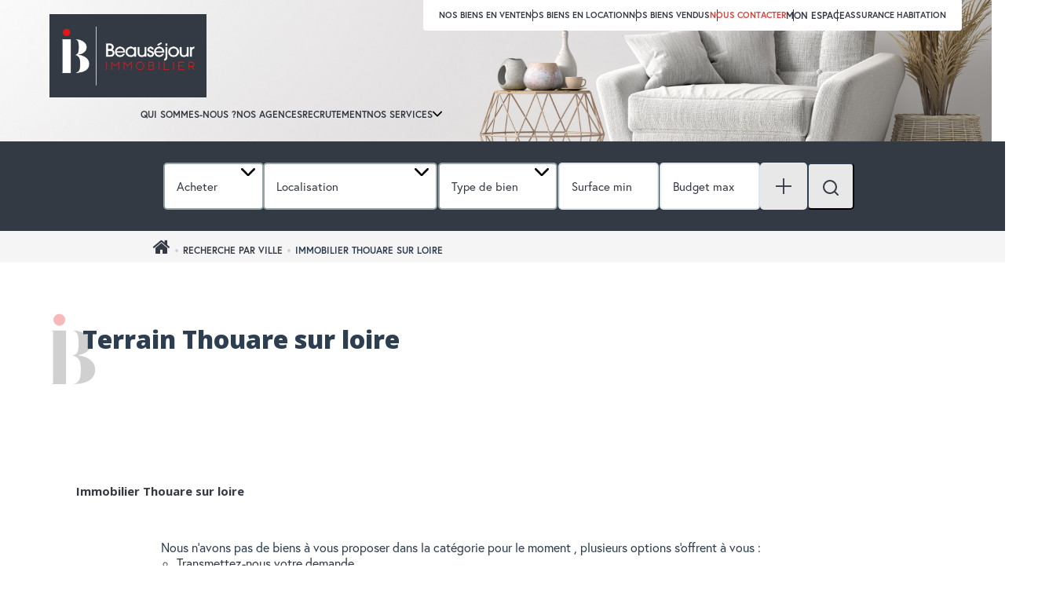

--- FILE ---
content_type: text/html; charset=UTF-8
request_url: https://www.beausejour-immobilier.fr/ville_bien/Thouare+sur+loire_1_10__/terrain-thouare-sur-loire.html
body_size: 2337
content:
<!DOCTYPE html>
<html lang="en">
<head>
    <meta charset="utf-8">
    <meta name="viewport" content="width=device-width, initial-scale=1">
    <title></title>
    <style>
        body {
            font-family: "Arial";
        }
    </style>
    <script type="text/javascript">
    window.awsWafCookieDomainList = [];
    window.gokuProps = {
"key":"AQIDAHjcYu/GjX+QlghicBgQ/[base64]",
          "iv":"CgAHLCMFXwAAAo0U",
          "context":"[base64]/89hinBdmP9sFyUSDiB5wF8HP5VOFGLgnRUPQ15Qx2dQpw5OQXiexSJTkUCrsZT0a8ADBVsUf1GaKR/oRr/ot93CjSSX8WXn+pZeDj90WNUgH5fggHxlHiiuGXXC+xPBADMMMViTn1yACV8YrohwMpRL8+UQ64PbxBCGRf4LnbBUYTJSDn9gC8WcRA+A+FO/z8ADD3f/fKn3hdLHnBm25qCTYzJz9w+1ksNc67JTzGaVMAjyzgESiilZEkC9naFMxl87VrgWtv6AyEbFVqjmq2P2eUF5vWVhl6sRLtM5W1bbuam4lqmR32BL8+xYjbIoiNtJqs3vkNOxjhf6MENRZtWg91IYWk6icU+lcPhpsg5ATP81R+ZL/EHxetYMJfuk/1vOzxnIJsgU3JSoHeUdLhUtWubvalLD2Sqk1Fkf7ckUDYkTggDriEaeq8588PVDpVx3WVj9rinyrFU7WZdvGYPeI0mMSD6MLtHGSQkdnJVxZhQAlPyyMPuw5HB4FXPjct7fAfWlzN/fSO/zU9Ys4c4x/xiATgaColA+5cDrNq5YF5Ys9/AGcuZ+hAQHNm/z2lAU3tODixoW+Katn9gKqTo="
};
    </script>
    <script src="https://7813e45193b3.47e58bb0.eu-west-3.token.awswaf.com/7813e45193b3/28fa1170bc90/1cc501575660/challenge.js"></script>
</head>
<body>
    <div id="challenge-container"></div>
    <script type="text/javascript">
        AwsWafIntegration.saveReferrer();
        AwsWafIntegration.checkForceRefresh().then((forceRefresh) => {
            if (forceRefresh) {
                AwsWafIntegration.forceRefreshToken().then(() => {
                    window.location.reload(true);
                });
            } else {
                AwsWafIntegration.getToken().then(() => {
                    window.location.reload(true);
                });
            }
        });
    </script>
    <noscript>
        <h1>JavaScript is disabled</h1>
        In order to continue, we need to verify that you're not a robot.
        This requires JavaScript. Enable JavaScript and then reload the page.
    </noscript>
</body>
</html>

--- FILE ---
content_type: text/html; charset=ISO-8859-1
request_url: https://www.beausejour-immobilier.fr/ville_bien/Thouare+sur+loire_1_10__/terrain-thouare-sur-loire.html
body_size: 24350
content:
<!DOCTYPE html><html lang="fr" lang="fr">

<head>
        <base href="//www.beausejour-immobilier.fr/catalog/" ><meta charset="iso-8859-1"><title>Terrain Thouare sur loire - GROUPE BEAUSEJOUR IMMOBILIER</title><meta name="description" content="GROUPE BEAUSEJOUR IMMOBILIER"><meta name="theme-color" content="#FFFFFF"><meta name="msapplication-navbutton-color" content="#FFFFFF"><meta name="apple-mobile-web-app-capable" content="yes"><meta name="apple-mobile-web-app-status-bar-style" content="#FFFFFF"><meta name="google-site-verification" content="NTwyIr3bg1ooZ1k0SamRnpaO6ZB4Nf0J1rOuK0LRcXw\" /"><meta name="format-detection" content="telephone=no"><meta name="viewport" content="width=device-width, initial-scale=1, minimum-scale=1"><meta property="og:description" content="GROUPE BEAUSEJOUR IMMOBILIER"><meta property="og:site_name" content="GROUPE BEAUSEJOUR IMMOBILIER"><meta property="og:type" content="company"><meta property="og:url" content="https://www.beausejour-immobilier.fr/ville_bien/Thouare+sur+loire_1_10__/terrain-thouare-sur-loire.html"><meta property="og:title" content="Terrain Thouare sur loire - GROUPE BEAUSEJOUR IMMOBILIER"><meta name="robots" content="noindex, nofollow"><link rel="canonical" href="https://www.beausejour-immobilier.fr/ville_bien/Thouare+sur+loire_1_10__/terrain-thouare-sur-loire.html" />
<link rel="stylesheet" type="text/css" href="general2.css?1768479322" /><link rel="stylesheet" type="text/css" href="font/font-awesome/css/font-awesome.min.css" />    <link rel="icon" href="https://www.beausejour-immobilier.fr/catalog/../office20/beausejour_130324/catalog/images/favicon%20beausejour.png" ><link rel="dns-prefetch" href="https://www.googletagmanager.com" ><link rel="dns-prefetch" href="https://google-analytics.com" ><link rel="preconnect" href="https://fonts.googleapis.com" ><link rel="preconnect" href="https://fonts.gstatic.com" crossorigin><link href="/templates/_share/web/public/build/app.008622e6.css" type="text/css" rel="stylesheet" ><link href="/templates/_share/modules/components/public/build/components.aa12dd4a.css" type="text/css" rel="stylesheet" ><link href="/templates/_share/modules/blocks/public/build/blocks.50e9e029.css" type="text/css" rel="stylesheet" ><link href="/templates/_share/modules/team/public/build/team.aaa792fe.css" type="text/css" rel="stylesheet" ><link href="/templates/_share/modules/tracking/public/build/tracking.31d6cfe0.css" type="text/css" rel="stylesheet" ><link href="/templates/_share/modules/debugkit/public/build/debugkit.9f0dc9ba.css" type="text/css" rel="stylesheet" ><link href="/templates/_share/modules/logo/public/build/logo.e1f34d6aa87762ddc1b5.css" type="text/css" rel="stylesheet" ><link href="/templates/_share/modules/outdated_browser/public/build/outdated_browser.84f124e7.css" type="text/css" rel="stylesheet" ><link href="/templates/template_camus/public/build/template_camus.75143949.css" type="text/css" rel="stylesheet" ><link href="/templates/_share/modules/legacy_cookie_consent/public/build/cookieConsentBlock.d4bbb5be.css" type="text/css" rel="stylesheet" ><link href="../templates/template_camus/catalog/scripts/vendor/swiper@8.4.4/swiper-bundle.min.css" type="text/css" rel="stylesheet" ><link href="/templates/template_camus/public/build/bootstrap-select.1e03977b.css" type="text/css" rel="stylesheet" ><link href="scripts/bxslider2/jquery.bxslider.css" type="text/css" rel="stylesheet" ><link href="scripts/jquery-ui-1.11.4/jquery-ui.min.css" type="text/css" rel="stylesheet" ><link href="scripts/jquery/css/blueimp-gallery.min.css" type="text/css" rel="stylesheet" ><link href="../templates/template_camus/catalog/css/bootstrap-flatly.css" type="text/css" rel="stylesheet" ><link href="../office20_front/beausejour_130324/catalog/css/beausejour.css" type="text/css" rel="stylesheet" ><link href="../templates/template_camus/catalog/css/company.css" type="text/css" rel="stylesheet" ><link href="../templates/template_camus/catalog/css/short_product_data.css" type="text/css" rel="stylesheet" ><link href="../templates/template_camus/catalog/css/animate.css" type="text/css" rel="stylesheet" ><link href="../office20_front/beausejour_130324/catalog/css/swiper8.min.css" type="text/css" rel="stylesheet" ><link href="../office20_front/beausejour_130324/catalog/scripts/vendor/fancybox/fancybox.4.0.css" type="text/css" rel="stylesheet" ><style>:root {
    --color-1: #003049;
    --color-1-lighten: #668392;
    --color-1-70: rgba(0,48,73,0.7);
    --color-1-90: rgba(0,48,73,0.9);
    --color-2: #003049;
    --color-2-darken: #002b42;
    --color-2-transparent: rgba(0,48,73,0.9);

    --color-bg: #ffffff;
    --color-fiche: #ffffff;
    --color-texte: #000000;
    --color-texte-secondaire: #000000;
    --color-sec-transparent: rgba(0,0,0,0.4);
    --color-bg-transparent : rgba(255,255,255,0.6);

    --color-materialize: #003049;
    --color-materialize3: #002b42;
    --color-materialize4: #668392;

    --height-logo: 100px;
    --height-menu: 75px;
    --width-logo-home: 100%;

    --color-bg-logo: rgba(255,255,255,1);
    --color-fond-widget : rgba(255,255,255,1);

    --font-1: "Montserrat", sans-serif;
    --font-2: "Montserrat", sans-serif;

    --border-radius: 10px;
    --border-radius-btn: 35px;
    --border-radius-inputs: 4px;
}</style><style>.alur_loyer {
    display: block;
}
.alur_loyer_price {
    position: relative;
}
.alur_loyer_text {
    display: inline-block;
    font-size: 75%;
    padding-left: .5rem;
    position: relative;
}
body:not(.page_products_info) .alur_loyer_text {
    display: block;
    font-size: 60%;
    line-height: 0;
    padding: 0;
}</style><style>:root {
    --background-season-image: url(https://www.beausejour-immobilier.fr/ville_bien/Thouare+sur+loire_1_10__/../office20/beausejour_130324/catalog/images/HIVER4.jpg);
}</style><link href="https://fonts.googleapis.com/css2?family=Montserrat:200,400,600,700|Montserrat:200,400,600,700&display=swap" rel="stylesheet" type="text/css"><link href="https://fonts.googleapis.com/css2?family=Open+Sans:wght@700;800&family=Roboto:wght@400;500&display=swap" rel="stylesheet" type="text/css"><link href="https://use.typekit.net/xcy0wfa.css" rel="stylesheet" type="text/css"><link href="https://fonts.googleapis.com/icon?family=Material+Icons" rel="stylesheet" type="text/css"><script>
window.dataLayer = window.dataLayer || [];
function gtag(){dataLayer.push(arguments);}
gtag('js', new Date());
</script>
<script src="https://www.googletagmanager.com/gtag/js?id=G-SJL838Q7NZ" defer fetchpriority="low"></script>
<script>
gtag('config', 'G-SJL838Q7NZ');
gtag('config', 'G-SJL838Q7NZ', { 'anonymize_ip': true });
</script>    <script type="text/javascript" src="ajax.php?ajaxagent=js&amp;this_url=advanced_search_result.php" rel="nofollow"></script>    <script type='text/javascript' src='ajax.php?jqueryajaxagent=js&this_url=%2Fville_bien%2FThouare%2Bsur%2Bloire_1_10__%2Fterrain-thouare-sur-loire.html'></script></head>

<body class="page_products_city">
        
    <div class="website-wrapper">
        <div id="header">
            <div class="header-content">
                <div class="header-top">
                    <div class="container hidden-xs hidden-sm">
                        <nav class="header-top-menu">
                            <div class="header-top-menu__container">
                                <ul class="header-top-menu__links uppercase">
                                    <li class="header-top-menu__link"><a class="menu-link" href="/annonces/transaction/Vente.html" title="nos biens en vente">nos biens en vente</a></li>
                                    <li class="header-top-menu__link"><a class="menu-link" href="/annonces/transaction/Location.html" title="nos biens en location">nos biens en location</a> </li>
                                    <li class="header-top-menu__link"><a class="menu-link" href="products_selled.php" title="nos biens vendus">nos biens vendus</a></li>
                                    <li class="header-top-menu__link"><a class="menu-link" href="contact_us.php" title="nous contacter">nous contacter</a></li>
                                    <li class="list-switch ">
                                        <span class="header-float-menu__link">mon espace                                            <ul class="header-float-menu__list-float">
                                                <li><a class="menu-link" href="login.php" title="acqu&eacute;reur-vendeurs">acqu&eacute;reur-vendeurs</a></li>
                                                <li><a class="menu-link" href="https://www.moncompte.immo/login?client=PROXIMM7182064&societe=S2" target="_blank" rel="nooneper" title="gestion locative">gestion locative</a></li>
                                            </ul>
                                        </span>
                                    </li>
                                    <li class="header-top-menu__link"><a class="menu-link" href="https://mesassurances.galian.fr/110870/assurance-habitation" target="_blank" rel="nooneper" title="assurance habitation">assurance habitation</a></li>
                                </ul>
                            </div>
                        </nav>
                    </div>
                </div>
                <div class="header-float">
                    <div class="container">
                        <div class="header-float__container">
                            <div class="header-float-logo">
                                <a href="/"><img src="../office20/beausejour_130324/catalog/images/desktop/accueil/header/logo-beausejour.png" alt="GROUPE BEAUSEJOUR IMMOBILIER"></a>
                            </div>
                            <nav class="header-float-menu hidden-sm hidden-xs">
                                <ul class="header-float-menu__links uppercase">
                                    <li class="header-float-menu__link"><a href="../content/9/nos-valeurs.html" title="qui sommes-nous ?">qui sommes-nous ?</a></li>
                                    <li class="header-float-menu__link"><a href="agences.php" title="nos agences">nos agences</a></li>
                                    <li class="header-float-menu__link"><a href="offre_emploi.php" title="recrutement">recrutement</a></li>
                                    <li class="list-switch">
                                        <span class="header-float-menu__link">nos services                                            <ul class="header-float-menu__list-float">
                                                <li><a href="../content/8/acheteurs.html" title="acqu&eacute;reurs">acqu&eacute;reurs</a></li>
                                                <li><a href="../content/6/vendeurs.html" title="vendeurs">vendeurs</a></li>
                                                <li><a href="../content/7/investisseurs.html" title="investisseurs">investisseurs</a></li>
                                                <li><a href="../content/4/locataires.html" title="locataires">locataires</a></li>
                                                <li><a href="../content/5/bailleurs.html" title="bailleurs">bailleurs</a></li>
                                            </ul>
                                        </span>
                                        <svg xmlns="http://www.w3.org/2000/svg" width="14" height="8" viewBox="0 0 14 8">
  <path id="picto-chevron" d="M12,16a1,1,0,0,1-.707-.293l-6-6A1,1,0,0,1,6.707,8.293L12,13.586l5.293-5.293a1,1,0,0,1,1.414,1.414l-6,6A1,1,0,0,1,12,16Z" transform="translate(-5 -8)" fill=""/>
</svg>
                                    </li>
                                </ul>
                            </nav>
                            <div id="header-burger-mobile" class="header-float-burger hidden-md hidden-lg"><span></span></div>
                        </div>
                                                    <div class="box-search container">
    
    
        <div class="hidden-sm hidden-md hidden-lg" id="toggle-search">Modifier les crit&egrave;res de recherche <span class="caret"></span></div>
    <div id="search-form" class="search-form search-nav-transac">
        <form name="quick_find" action="advanced_search_result.php" method="get" id="quick_find"><input type="hidden" name="action" id="action" value="update_search"/><input type="hidden" name="search_id" id="search_id" value=""/><input type="hidden" name="C_28_search" value="EGAL" id="C_28_search"/><input type="hidden" name="C_28_type" value="UNIQUE" id="C_28_type"/><select name="C_28" id="C_28" class="form-control selectpicker js-chosen input-group order-1" title="Type de transaction" multiple data-count-selected-text="{0} choix" data-selected-text-format="count>2"><option value="Vente"  selected="selected">Acheter</option><option value="Location">Louer</option></select>					<div class="input-group input-group--localisation order-2">
                            <input type="hidden" name="C_65_search" value="CONTIENT" id="C_65_search"/><input type="hidden" name="C_65_type" value="TEXT" id="C_65_type"/><input type="hidden" name="C_65" class="C_65" id="C_65"/><select name="C_65_tmp" id="C_65_tmp" class="form-control selectpicker js-chosen" data-none-results-text="Pas de r&eacute;sultat pour " data-count-selected-text="{0} choix" data-live-search="true" title="Localisation"  data-size="10" multiple data-modal="C_65_modal" data-value="#C_65" data-city="ville" data-selected-text-format="count>2"><option value="BASSE-INDRE">BASSE-INDRE (44610)</option><option value="BEAUVOIR-SUR-MER">BEAUVOIR-SUR-MER (85230)</option><option value="BOUGUENAIS">BOUGUENAIS (44340)</option><option value="COUERON">COUERON (44220)</option><option value="INDRE">INDRE (44610)</option><option value="LA-CHAPELLE-SUR-ERDRE">LA-CHAPELLE-SUR-ERDRE (44240)</option><option value="NANTES">NANTES (44100, 44300, 44000, 44200)</option><option value="ORVAULT">ORVAULT (44700)</option><option value="PETIT-MARS">PETIT-MARS (44390)</option><option value="PONT-SAINT-MARTIN">PONT-SAINT-MARTIN (44860)</option><option value="REZE">REZE (44400)</option><option value="SAINT-HERBLAIN">SAINT-HERBLAIN (44800)</option><option value="SAINT-HERBLAIN">SAINT-HERBLAIN (44800)</option><option value="SAUTRON">SAUTRON (44880)</option><option value="ST-HERBLAIN">ST-HERBLAIN (44800)</option><option value="VILLENEUVE-EN-RETZ">VILLENEUVE-EN-RETZ (44580)</option></select>
                        </div>					<div class="input-group input-group--typebien order-3">
                            <input type="hidden" name="C_27_search" value="EGAL" id="C_27_search"/><input type="hidden" name="C_27_type" value="TEXT" id="C_27_type"/><input type="hidden" name="C_27" id="C_27"/><select name="C_27_tmp" id="C_27_tmp" class="form-control selectpicker js-chosen input-group__input" title="Type de bien" data-value="#C_27" data-modal="#C_27_modal" multiple data-count-selected-text="{0} choix" data-selected-text-format="count>2"><option value="2">Maison</option><option value="1">Appartement</option><option value="10">Terrain</option></select>
                        </div>					<div class="input-group input-group--surface order-4">
                            <input type="number" name="C_34_MIN" id="C_34_MIN" form="quick_find" class="form-control" placeholder="Surface min" min="0"/><input type="hidden" name="C_34_search" value="COMPRIS" form="quick_find" id="C_34_search" /><input type="hidden" name="C_34_type" value="NUMBER" form="quick_find" id="C_34_type" />
                        </div>					<div class="input-group input-group--budget order-5">
                            <input type="number" name="C_30_MAX" id="C_30_MAX" placeholder="Budget max" class="form-control" form="quick_find" min="0"/><input type="hidden" name="C_30_search" value="COMPRIS" id="C_30_search" form="quick_find"/><input type="hidden" name="C_30_type" value="NUMBER" id="C_30_type" form="quick_find"/>
                        </div>            <div class="input-group--action btn-show-more order-6 hidden-xs hidden-sm">
                <a href="javascript: void(0);" alt="Plus de crit&egrave;res" title="Plus de crit&egrave;res" class="btn-special btn-primary" id="more_options" data-toggle="modal" data-target="#modal_search">
                    <svg width="11" height="11" viewBox="0 0 11 11" fill="none" xmlns="http://www.w3.org/2000/svg">
<rect x="5" width="1" height="11" fill=""/>
<rect x="11" y="5" width="1" height="11" transform="rotate(90 11 5)" fill=""/>
</svg>
                </a>
            </div>
            <div class="input-group--action btn-show-more order-6 hidden-lg hidden-md">
                <a href="javascript: void(0);" alt="Plus de crit&egrave;res" title="Plus de crit&egrave;res" class="btn-special btn-primary" id="more_options_mobile" data-toggle="modal" data-target="#modal_search">
                    <svg width="11" height="11" viewBox="0 0 11 11" fill="none" xmlns="http://www.w3.org/2000/svg">
<rect x="5" width="1" height="11" fill=""/>
<rect x="11" y="5" width="1" height="11" transform="rotate(90 11 5)" fill=""/>
</svg>
                </a>
            </div>
                <div class="input-group--action w-100 order-7">
            <button type="submit" title="Rechercher" class="btn-special btn-primary btn-submit w-100">
                <span class="input-group--action__text hidden-xs hidden-sm"><svg xmlns="http://www.w3.org/2000/svg" width="20" height="20" viewBox="0 0 20 20">
  <g id="picto-search" transform="translate(-2 -2)">
    <path id="Ellipse_5" data-name="Ellipse 5" d="M8-1A9,9,0,1,1-1,8,9.01,9.01,0,0,1,8-1ZM8,15A7,7,0,1,0,1,8,7.008,7.008,0,0,0,8,15Z" transform="translate(3 3)" fill=""/>
    <path id="Ligne_2" data-name="Ligne 2" d="M4.35,5.35a1,1,0,0,1-.707-.293L-.707.707a1,1,0,0,1,0-1.414,1,1,0,0,1,1.414,0l4.35,4.35A1,1,0,0,1,4.35,5.35Z" transform="translate(16.65 16.65)" fill=""/>
  </g>
</svg>
</span>
                <span class="input-group--action__text uppercase hidden-md hidden-lg w-100">Rechercher</span>
            </button>
        </div>
        </form>
    </div>
            </div>
</div>
                                                <div class="header-main">
                            <div class="header-main__container">
                                                            </div>
                        </div>
                    </div>
                                    </div>
                <div class="header-nav-mobile">
    <div class="header-nav-mobile__container uppercase menu-mobile-link">
        <div class="header-nav-mobile__header">
            <a href="login.php" title="mon espace">mon espace</a>
            <div id="header-close-mobile" class="header-nav-mobile__header-close">
                <svg xmlns="http://www.w3.org/2000/svg" width="29.25" height="29.25" viewBox="0 0 29.25 29.25">
  <g id="picto-close" transform="translate(-3.375 -3.375)">
    <path id="TracÃ©_7200" data-name="TracÃ© 7200" d="M23.295,21.705,19.589,18l3.705-3.705a1.124,1.124,0,0,0-1.589-1.589L18,16.411l-3.705-3.705a1.124,1.124,0,0,0-1.589,1.589L16.411,18l-3.705,3.705a1.086,1.086,0,0,0,0,1.589,1.116,1.116,0,0,0,1.589,0L18,19.589l3.705,3.705a1.129,1.129,0,0,0,1.589,0A1.116,1.116,0,0,0,23.295,21.705Z" fill=""/>
    <path id="TracÃ©_7201" data-name="TracÃ© 7201" d="M18,5.344A12.651,12.651,0,1,1,9.049,9.049,12.573,12.573,0,0,1,18,5.344m0-1.969A14.625,14.625,0,1,0,32.625,18,14.623,14.623,0,0,0,18,3.375Z" fill=""/>
  </g>
</svg>
">
            </div>
        </div>
        <div class="header-nav-mobile__main-menu">
            <ul>
                <li><a href="../content/9/nos-valeurs.html" title="qui sommes-nous ?">qui sommes-nous ?</a><svg xmlns="http://www.w3.org/2000/svg" width="6.638" height="12.062" viewBox="0 0 6.638 12.062">
  <g id="picto-chevron" transform="translate(-8.133 -6.733)">
    <path id="TracÃ©_7203" data-name="TracÃ© 7203" d="M11.226,14.681a.748.748,0,0,1-.515-.2L5.485,9.546A.75.75,0,1,1,6.515,8.454L11.226,12.9l4.711-4.445a.75.75,0,1,1,1.029,1.091l-5.226,4.931A.748.748,0,0,1,11.226,14.681Z" transform="matrix(0.017, -1, 1, 0.017, -0.208, 23.789)" fill=""/>
  </g>
</svg>
</li>
                <li><a href="agences.php" title="nos agences">nos agences</a><svg xmlns="http://www.w3.org/2000/svg" width="6.638" height="12.062" viewBox="0 0 6.638 12.062">
  <g id="picto-chevron" transform="translate(-8.133 -6.733)">
    <path id="TracÃ©_7203" data-name="TracÃ© 7203" d="M11.226,14.681a.748.748,0,0,1-.515-.2L5.485,9.546A.75.75,0,1,1,6.515,8.454L11.226,12.9l4.711-4.445a.75.75,0,1,1,1.029,1.091l-5.226,4.931A.748.748,0,0,1,11.226,14.681Z" transform="matrix(0.017, -1, 1, 0.017, -0.208, 23.789)" fill=""/>
  </g>
</svg>
</li>
                <li><a href="offre_emploi.php" title="recrutement">recrutement</a><svg xmlns="http://www.w3.org/2000/svg" width="6.638" height="12.062" viewBox="0 0 6.638 12.062">
  <g id="picto-chevron" transform="translate(-8.133 -6.733)">
    <path id="TracÃ©_7203" data-name="TracÃ© 7203" d="M11.226,14.681a.748.748,0,0,1-.515-.2L5.485,9.546A.75.75,0,1,1,6.515,8.454L11.226,12.9l4.711-4.445a.75.75,0,1,1,1.029,1.091l-5.226,4.931A.748.748,0,0,1,11.226,14.681Z" transform="matrix(0.017, -1, 1, 0.017, -0.208, 23.789)" fill=""/>
  </g>
</svg>
</li>
                <li class="toggle-show-slide-down">nos services<svg xmlns="http://www.w3.org/2000/svg" width="6.638" height="12.062" viewBox="0 0 6.638 12.062">
  <g id="picto-chevron" transform="translate(-8.133 -6.733)">
    <path id="TracÃ©_7203" data-name="TracÃ© 7203" d="M11.226,14.681a.748.748,0,0,1-.515-.2L5.485,9.546A.75.75,0,1,1,6.515,8.454L11.226,12.9l4.711-4.445a.75.75,0,1,1,1.029,1.091l-5.226,4.931A.748.748,0,0,1,11.226,14.681Z" transform="matrix(0.017, -1, 1, 0.017, -0.208, 23.789)" fill=""/>
  </g>
</svg>
</li>
                <ul class="header-nav-mobile__main-menu__list-float">
                    <li><a href="../content/8/acheteurs.html" title="acqu&eacute;reurs">acqu&eacute;reurs</a><svg xmlns="http://www.w3.org/2000/svg" width="6.638" height="12.062" viewBox="0 0 6.638 12.062">
  <g id="picto-chevron" transform="translate(-8.133 -6.733)">
    <path id="TracÃ©_7203" data-name="TracÃ© 7203" d="M11.226,14.681a.748.748,0,0,1-.515-.2L5.485,9.546A.75.75,0,1,1,6.515,8.454L11.226,12.9l4.711-4.445a.75.75,0,1,1,1.029,1.091l-5.226,4.931A.748.748,0,0,1,11.226,14.681Z" transform="matrix(0.017, -1, 1, 0.017, -0.208, 23.789)" fill=""/>
  </g>
</svg>
</li>
                    <li><a href="../content/6/vendeurs.html" title="vendeurs">vendeurs</a><svg xmlns="http://www.w3.org/2000/svg" width="6.638" height="12.062" viewBox="0 0 6.638 12.062">
  <g id="picto-chevron" transform="translate(-8.133 -6.733)">
    <path id="TracÃ©_7203" data-name="TracÃ© 7203" d="M11.226,14.681a.748.748,0,0,1-.515-.2L5.485,9.546A.75.75,0,1,1,6.515,8.454L11.226,12.9l4.711-4.445a.75.75,0,1,1,1.029,1.091l-5.226,4.931A.748.748,0,0,1,11.226,14.681Z" transform="matrix(0.017, -1, 1, 0.017, -0.208, 23.789)" fill=""/>
  </g>
</svg>
</li>
                    <li><a href="../content/7/investisseurs.html" title="investisseurs">investisseurs</a><svg xmlns="http://www.w3.org/2000/svg" width="6.638" height="12.062" viewBox="0 0 6.638 12.062">
  <g id="picto-chevron" transform="translate(-8.133 -6.733)">
    <path id="TracÃ©_7203" data-name="TracÃ© 7203" d="M11.226,14.681a.748.748,0,0,1-.515-.2L5.485,9.546A.75.75,0,1,1,6.515,8.454L11.226,12.9l4.711-4.445a.75.75,0,1,1,1.029,1.091l-5.226,4.931A.748.748,0,0,1,11.226,14.681Z" transform="matrix(0.017, -1, 1, 0.017, -0.208, 23.789)" fill=""/>
  </g>
</svg>
</li>
                    <li><a href="../content/4/locataires.html" title="locataires">locataires</a><svg xmlns="http://www.w3.org/2000/svg" width="6.638" height="12.062" viewBox="0 0 6.638 12.062">
  <g id="picto-chevron" transform="translate(-8.133 -6.733)">
    <path id="TracÃ©_7203" data-name="TracÃ© 7203" d="M11.226,14.681a.748.748,0,0,1-.515-.2L5.485,9.546A.75.75,0,1,1,6.515,8.454L11.226,12.9l4.711-4.445a.75.75,0,1,1,1.029,1.091l-5.226,4.931A.748.748,0,0,1,11.226,14.681Z" transform="matrix(0.017, -1, 1, 0.017, -0.208, 23.789)" fill=""/>
  </g>
</svg>
</li>
                    <li><a href="../content/5/bailleurs.html" title="bailleurs">bailleurs</a><svg xmlns="http://www.w3.org/2000/svg" width="6.638" height="12.062" viewBox="0 0 6.638 12.062">
  <g id="picto-chevron" transform="translate(-8.133 -6.733)">
    <path id="TracÃ©_7203" data-name="TracÃ© 7203" d="M11.226,14.681a.748.748,0,0,1-.515-.2L5.485,9.546A.75.75,0,1,1,6.515,8.454L11.226,12.9l4.711-4.445a.75.75,0,1,1,1.029,1.091l-5.226,4.931A.748.748,0,0,1,11.226,14.681Z" transform="matrix(0.017, -1, 1, 0.017, -0.208, 23.789)" fill=""/>
  </g>
</svg>
</li>
                </ul>
            </ul>
        </div>
        <div class="header-nav-mobile__sub-menu">
            <ul>
                <li><a href="/annonces/transaction/Vente.html" title="nos biens en vente">nos biens en vente</a><svg xmlns="http://www.w3.org/2000/svg" width="6.638" height="12.062" viewBox="0 0 6.638 12.062">
  <g id="picto-chevron" transform="translate(-8.133 -6.733)">
    <path id="TracÃ©_7203" data-name="TracÃ© 7203" d="M11.226,14.681a.748.748,0,0,1-.515-.2L5.485,9.546A.75.75,0,1,1,6.515,8.454L11.226,12.9l4.711-4.445a.75.75,0,1,1,1.029,1.091l-5.226,4.931A.748.748,0,0,1,11.226,14.681Z" transform="matrix(0.017, -1, 1, 0.017, -0.208, 23.789)" fill=""/>
  </g>
</svg>
</li>
                <li><a href="/annonces/transaction/Location.html" title="nos biens en location">nos biens en location</a><svg xmlns="http://www.w3.org/2000/svg" width="6.638" height="12.062" viewBox="0 0 6.638 12.062">
  <g id="picto-chevron" transform="translate(-8.133 -6.733)">
    <path id="TracÃ©_7203" data-name="TracÃ© 7203" d="M11.226,14.681a.748.748,0,0,1-.515-.2L5.485,9.546A.75.75,0,1,1,6.515,8.454L11.226,12.9l4.711-4.445a.75.75,0,1,1,1.029,1.091l-5.226,4.931A.748.748,0,0,1,11.226,14.681Z" transform="matrix(0.017, -1, 1, 0.017, -0.208, 23.789)" fill=""/>
  </g>
</svg>
</li>
                <li><a href="products_selled.php" title="nos biens vendus">nos biens vendus</a><svg xmlns="http://www.w3.org/2000/svg" width="6.638" height="12.062" viewBox="0 0 6.638 12.062">
  <g id="picto-chevron" transform="translate(-8.133 -6.733)">
    <path id="TracÃ©_7203" data-name="TracÃ© 7203" d="M11.226,14.681a.748.748,0,0,1-.515-.2L5.485,9.546A.75.75,0,1,1,6.515,8.454L11.226,12.9l4.711-4.445a.75.75,0,1,1,1.029,1.091l-5.226,4.931A.748.748,0,0,1,11.226,14.681Z" transform="matrix(0.017, -1, 1, 0.017, -0.208, 23.789)" fill=""/>
  </g>
</svg>
</li>
            </ul>
        </div>
        <div class="header-nav-mobile__contact">
            <img class="picto-mail" alt='' src="../office20/beausejour_130324/catalog/images//mobile/accueil/menu-burger/picto-contact.svg"><a href="contact_us.php" title="nous contacter">nous contacter</a>
        </div>
        <div class="header-nav-mobile__rs">
            <ul>
                                    <li><a href="https://www.facebook.com/beausejourimmobilier44" title="Facebook GROUPE BEAUSEJOUR IMMOBILIER" target="_blank"><svg id="picto-facebook" xmlns="http://www.w3.org/2000/svg" width="20.337" height="20.337" viewBox="0 0 20.337 20.337">
  <path id="picto-facebook-2" data-name="picto-facebook" d="M18.158,2.25H2.179A2.179,2.179,0,0,0,0,4.429V20.408a2.179,2.179,0,0,0,2.179,2.179h6.23V15.673H5.55V12.418h2.86V9.938c0-2.821,1.68-4.38,4.252-4.38a17.326,17.326,0,0,1,2.52.22V8.547h-1.42a1.627,1.627,0,0,0-1.835,1.758v2.113H15.05l-.5,3.254H11.928v6.914h6.23a2.179,2.179,0,0,0,2.179-2.179V4.429A2.179,2.179,0,0,0,18.158,2.25Z" transform="translate(0 -2.25)" fill=""/>
</svg>
</a></li>
                                                    <li><a href="https://www.linkedin.com/in/groupe-beausejour-immobilier-83993620b/" title="Linkedin GROUPE BEAUSEJOUR IMMOBILIER" target="_blank"><svg id="picto-linkedin" xmlns="http://www.w3.org/2000/svg" width="20.337" height="20.337" viewBox="0 0 20.337 20.337">
  <path id="picto-linkedin-2" data-name="picto-linkedin" d="M18.884,2.25H1.448A1.459,1.459,0,0,0,0,3.716v17.4a1.459,1.459,0,0,0,1.448,1.466H18.884a1.463,1.463,0,0,0,1.453-1.466V3.716A1.463,1.463,0,0,0,18.884,2.25ZM6.146,19.682H3.132V9.976H6.151v9.705ZM4.639,8.651A1.748,1.748,0,1,1,6.387,6.9,1.748,1.748,0,0,1,4.639,8.651ZM17.445,19.682H14.431V14.961c0-1.126-.023-2.574-1.566-2.574-1.571,0-1.811,1.226-1.811,2.492v4.8H8.039V9.976h2.892V11.3h.041a3.175,3.175,0,0,1,2.855-1.566c3.051,0,3.618,2.011,3.618,4.626Z" transform="translate(0 -2.25)" fill=""/>
</svg>
</a></li>
                                                    <li><a href="https://www.instagram.com/beausejour_immobilier/" title="Instagram GROUPE BEAUSEJOUR IMMOBILIER" target="_blank"><svg id="picto-insta" xmlns="http://www.w3.org/2000/svg" width="20.337" height="20.337" viewBox="0 0 20.337 20.337">
  <path id="picto-insta-2" data-name="picto-insta" d="M10.165,7.192a5.214,5.214,0,1,0,5.213,5.214A5.205,5.205,0,0,0,10.165,7.192Zm0,8.6a3.39,3.39,0,1,1,3.389-3.39,3.4,3.4,0,0,1-3.389,3.39Zm6.642-8.817a1.216,1.216,0,1,1-1.216-1.216A1.213,1.213,0,0,1,16.808,6.979ZM20.26,8.213a6.019,6.019,0,0,0-1.642-4.261,6.056,6.056,0,0,0-4.26-1.643c-1.679-.1-6.71-.1-8.389,0a6.047,6.047,0,0,0-4.26,1.638A6.039,6.039,0,0,0,.066,8.209c-.1,1.679-.1,6.712,0,8.391A6.019,6.019,0,0,0,1.709,20.86,6.064,6.064,0,0,0,5.969,22.5c1.679.1,6.71.1,8.389,0a6.016,6.016,0,0,0,4.26-1.643A6.059,6.059,0,0,0,20.26,16.6c.1-1.679.1-6.707,0-8.386ZM18.092,18.4a3.432,3.432,0,0,1-1.933,1.933c-1.338.531-4.514.408-5.993.408s-4.659.118-5.993-.408A3.432,3.432,0,0,1,2.239,18.4c-.531-1.339-.408-4.515-.408-5.995s-.118-4.661.408-5.995A3.432,3.432,0,0,1,4.172,4.478c1.338-.531,4.514-.408,5.993-.408s4.659-.118,5.993.408a3.432,3.432,0,0,1,1.933,1.933c.531,1.339.408,4.515.408,5.995S18.622,17.067,18.092,18.4Z" transform="translate(0.005 -2.238)" fill=""/>
</svg>
</a></li>
                                                    <li><a href="https://twitter.com/beausejourimmo" title="Twitter GROUPE BEAUSEJOUR IMMOBILIER" target="_blank"><svg id="picto-twitter" xmlns="http://www.w3.org/2000/svg" width="20.337" height="20.337" viewBox="0 0 20.337 20.337">
  <path id="picto-twitter-2" data-name="picto-twitter" d="M18.158,2.25H2.179A2.18,2.18,0,0,0,0,4.429V20.408a2.18,2.18,0,0,0,2.179,2.179H18.158a2.18,2.18,0,0,0,2.179-2.179V4.429A2.18,2.18,0,0,0,18.158,2.25Zm-2.22,7.209c.009.127.009.259.009.386a8.413,8.413,0,0,1-8.471,8.471,8.432,8.432,0,0,1-4.571-1.335,6.273,6.273,0,0,0,.717.036,5.969,5.969,0,0,0,3.7-1.271A2.981,2.981,0,0,1,4.535,13.68a3.209,3.209,0,0,0,1.344-.054A2.977,2.977,0,0,1,3.5,10.7v-.036a2.975,2.975,0,0,0,1.344.377A2.971,2.971,0,0,1,3.514,8.564a2.94,2.94,0,0,1,.4-1.5,8.454,8.454,0,0,0,6.137,3.114,2.984,2.984,0,0,1,5.08-2.719,5.834,5.834,0,0,0,1.888-.717,2.97,2.97,0,0,1-1.307,1.639,5.925,5.925,0,0,0,1.716-.463A6.267,6.267,0,0,1,15.938,9.459Z" transform="translate(0 -2.25)" fill=""/>
</svg>
</a></li>
                            </ul>
        </div>
    </div>
</div>
            </div>
                            <div id="box-breadcrumb">
                    <div class="container">
                        <div class="breadcrumb__container">
                            <ol itemscope itemtype="https://schema.org/BreadcrumbList" class="breadcrumb"><li itemprop="itemListElement" itemscope itemtype="https://schema.org/ListItem"><a href="https://www.beausejour-immobilier.fr" itemprop="item" target="_parent"><i class="fa fa-home fa-2x"></i><meta itemprop="name" content="Accueil" /></a><meta itemprop="position" content="1" /></li><li itemprop="itemListElement" itemscope itemtype="https://schema.org/ListItem"><a href="https://www.beausejour-immobilier.fr/catalog/products_city.php" itemprop="item" target="_parent">Recherche par ville<meta itemprop="name" content="Recherche par ville" /></a><meta itemprop="position" content="2" /></li><li itemprop="itemListElement" itemscope itemtype="https://schema.org/ListItem"><span itemprop="item">immobilier Thouare sur loire<meta itemprop="name" content="immobilier Thouare sur loire" /></span><meta itemprop="position" content="3" /></li></ol>                        </div>
                    </div>
                </div>
                                
    <article>
                    <header class="entry-header">
                <h1 class="entry-title page-header">
                    Terrain Thouare sur loire                </h1>
                            </header>
                <section class="entry-content">
                        
                            <div class="entete">
                                                                                                                                        <h2 class="btn">
                                    <a href="../ville_bien/Thouare+sur+loire_1__/immobilier-thouare-sur-loire.html" >
                                        Immobilier Thouare sur loire                                    </a>
                                </h2>
                                                                                                            </div>
            
                            
                                    <div id="page_no_products">
<ul>
    <li>Nous n'avons pas de biens &agrave; vous proposer dans la cat&eacute;gorie  pour le moment , plusieurs options s'offrent &agrave; vous :<br/>
        <ul>
                                    <li><a href="contact_us.php">Transmettez-nous votre demande</a></li>
        </ul>
    </li>
</ul>
</div>
                
                                    </section>
    </article>

                </div>
    
    <div id="footer">
        <div class="footer-main">
            <div class="footer-main__container container">
                <div class="footer-main__wrapper">
                    <div class="footer-main-item">
                        <div>
                            <h3 class="footer-main-item__title h3-like">Beaus&eacute;jour Immobilier</h3>
                            <p class="footer-main-item__text">5 agences, implant&eacute;es dans l&#039;Ouest Nantais, proposent diff&eacute;rents services : achat, vente, location, colocation et gestion immobili&egrave;re.</p>
                        </div>
                        <div class="footer-main-item__fnaim hidden-md hidden-lg">
                            <svg xmlns="http://www.w3.org/2000/svg" width="73.665" height="52.723" viewBox="0 0 73.665 52.723">
  <g id="fnaim" transform="translate(-2.834 -26.991)">
    <path id="TracÃ©_280" data-name="TracÃ© 280" d="M78.486,26.991,51.177,53.341,78.486,79.7l27.322-26.361Z" transform="translate(-29.308 0)" fill="#fde62f" fill-rule="evenodd"/>
    <path id="TracÃ©_281" data-name="TracÃ© 281" d="M49.19,27.006H30.1L2.834,53.35H21.869L49.19,27.006Z" transform="translate(0 -0.009)" fill="#e4d02d" fill-rule="evenodd"/>
    <path id="TracÃ©_282" data-name="TracÃ© 282" d="M49.178,122.721H30.1L2.834,96.348H21.869l27.309,26.373Z" transform="translate(0 -43.007)" fill="#cfbd2b" fill-rule="evenodd"/>
    <path id="TracÃ©_283" data-name="TracÃ© 283" d="M93.075,91.464v-.395h1.282L93.093,88.16l-.019.035V87l.222-.5h.193l2.6,5.992a2.713,2.713,0,0,0,.572.941,1.193,1.193,0,0,0,.71.238v.2H94.423v-.2a1.1,1.1,0,0,0,.6-.139.372.372,0,0,0,.163-.3,2.107,2.107,0,0,0-.223-.737l-.451-1.034Zm7.907,2.213v.2h-3.2v-.2h.265a.8.8,0,0,0,.667-.261,1.529,1.529,0,0,0,.133-.819V87.951a2.275,2.275,0,0,0-.073-.726A.471.471,0,0,0,98.551,87a1.052,1.052,0,0,0-.505-.128H97.78v-.2h3.2v.2h-.271a.8.8,0,0,0-.667.255,1.55,1.55,0,0,0-.139.824V92.6a2.29,2.29,0,0,0,.072.726.474.474,0,0,0,.235.226.993.993,0,0,0,.5.128Zm4.779.2-2.889-6.056v4.807a1.464,1.464,0,0,0,.15.831.816.816,0,0,0,.644.221h.265v.2h-2.6v-.2h.265a.781.781,0,0,0,.674-.273,1.61,1.61,0,0,0,.12-.778v-4.7a1.506,1.506,0,0,0-.114-.691.551.551,0,0,0-.283-.256,1.55,1.55,0,0,0-.662-.1v-.2h2.112l2.714,5.633,2.666-5.633h2.112v.2h-.252a.773.773,0,0,0-.681.273,1.541,1.541,0,0,0-.12.778v4.7a1.411,1.411,0,0,0,.15.831.841.841,0,0,0,.65.221h.252v.2h-3.172v-.2h.265a.766.766,0,0,0,.674-.273,1.607,1.607,0,0,0,.121-.778V87.817l-2.883,6.056h-.18ZM77.47,87.062V89.89h1.36a1,1,0,0,0,.686-.2,1.292,1.292,0,0,0,.289-.784h.2v2.439h-.2a1.418,1.418,0,0,0-.114-.622.727.727,0,0,0-.3-.3,1.275,1.275,0,0,0-.56-.1H77.47V92.6a2.577,2.577,0,0,0,.066.726.508.508,0,0,0,.235.226,1.051,1.051,0,0,0,.506.128h.271v.2H75.34v-.2H75.6a.816.816,0,0,0,.674-.261,1.6,1.6,0,0,0,.132-.819V87.951a2.31,2.31,0,0,0-.072-.726A.494.494,0,0,0,76.11,87a1.02,1.02,0,0,0-.506-.128H75.34v-.2H80.9l.072,1.585H80.78a2.164,2.164,0,0,0-.337-.744,1.084,1.084,0,0,0-.469-.343,2.561,2.561,0,0,0-.861-.11ZM93.075,87v1.19l-1.282,2.874h1.282v.395H91.618L91.113,92.6a1.773,1.773,0,0,0-.186.627.358.358,0,0,0,.162.29,1.4,1.4,0,0,0,.7.163v.2H89.44v-.2a1.311,1.311,0,0,0,.6-.2,3.194,3.194,0,0,0,.626-1.039L93.075,87Zm-11.789-.331h2.022l4.567,5.4V87.922a1.4,1.4,0,0,0-.156-.83.818.818,0,0,0-.645-.221h-.258v-.2h2.6v.2h-.265a.78.78,0,0,0-.674.273,1.6,1.6,0,0,0-.121.778v6.068h-.2l-4.923-5.794v4.43a1.413,1.413,0,0,0,.15.831.833.833,0,0,0,.644.221h.265v.2H81.7v-.2h.259a.747.747,0,0,0,.668-.273,1.538,1.538,0,0,0,.12-.778V87.62a3.571,3.571,0,0,0-.487-.487,1.764,1.764,0,0,0-.494-.215,1.657,1.657,0,0,0-.481-.047v-.2Z" transform="translate(-43.957 -36.904)" fill-rule="evenodd"/>
  </g>
</svg>
                        </div>
                        <div class="footer-main-item__contact">
                            <div class="footer-main-item__mail">
                                <img class="picto-mail" alt='' src="../office20/beausejour_130324/catalog/images//mobile/footer/svg/picto-mail.svg">
                                <span class="">nantes@beausejour-immobilier.com</span>
                            </div>
                            <div class="footer-main-item__tel justify-content-center">
                                <svg xmlns="http://www.w3.org/2000/svg" width="21.726" height="21.044" viewBox="0 0 21.726 21.044">
  <path id="picto-phone" d="M20.909,22.5c-.088,0-.178,0-.265-.012l-.017,0a21.213,21.213,0,0,1-8.981-3.078,20.135,20.135,0,0,1-6.257-6.03,19.564,19.564,0,0,1-3.206-8.73l0-.016a2.872,2.872,0,0,1,.78-2.242,3.027,3.027,0,0,1,2.188-.935h3a2.976,2.976,0,0,1,2.953,2.5v.01a10.922,10.922,0,0,0,.636,2.46,2.864,2.864,0,0,1-.681,3.094l0,0-.675.65A14.606,14.606,0,0,0,14.9,14.505l.717-.691,0,0a3.007,3.007,0,0,1,2.085-.828,3.04,3.04,0,0,1,1.038.182,12.143,12.143,0,0,0,2.572.617h.009a2.932,2.932,0,0,1,2.571,2.942v2.855a2.882,2.882,0,0,1-.98,2.165A3.02,3.02,0,0,1,20.909,22.5Zm-.085-2a1.03,1.03,0,0,0,.763-.249.884.884,0,0,0,.3-.663V16.714q0-.013,0-.026a.935.935,0,0,0-.838-.923,14.151,14.151,0,0,1-2.994-.719,1.049,1.049,0,0,0-.359-.063,1.03,1.03,0,0,0-.7.275l-1.257,1.211a1,1,0,0,1-1.174.157,16.6,16.6,0,0,1-6.332-6.1A1,1,0,0,1,8.4,9.295L9.661,8.083a.857.857,0,0,0,.211-.935,12.93,12.93,0,0,1-.753-2.907.966.966,0,0,0-.974-.785h-3a1.018,1.018,0,0,0-.737.31.873.873,0,0,0-.241.673,17.558,17.558,0,0,0,2.88,7.828l0,.007a18.121,18.121,0,0,0,5.638,5.432l.008,0A19.2,19.2,0,0,0,20.825,20.5Z" transform="translate(-2.168 -1.456)" fill=""/>
</svg>
<span> </span>
                            </div>
                        </div>
                    </div>
                    <div class="footer-main-item">
                        <h3 class="footer-main-item__title h3-like">D&eacute;couvrir</h3>
                        <ul class="footer-main-item__links">
                            <li><a href="../annonces/transaction/Vente.html" title="Acheter">Acheter</a></li>
                            <li><a href="../annonces/transaction/Location.html" title="Louer">Louer</a></li>
                            <li><a href="../content/7/investisseurs.html" title="Faire g&eacute;rer">Faire g&eacute;rer</a></li>
                            <li><a href="estimation_en_ligne.php" title="Estimer">Estimer</a></li>
                            <li><a href="news.php" title="Nos actualit&eacute;s">Nos actualit&eacute;s</a></li>
                            <li><a href="../annonces/transaction/Vente.html?view=sold" title="Biens vendus">Biens vendus</a></li>
                        </ul>
                    </div>
                    <div class="footer-main-item">
                        <h3 class="footer-main-item__title h3-like">Services</h3>
                        <ul class="footer-main-item__links">
                            <li><a href="../content/8/acheteurs.html" title="Acqu&eacute;reurs">Acqu&eacute;reurs</a></li>
                            <li><a href="../content/6/vendeurs.html" title="Vendeurs">Vendeurs</a></li>
                            <li><a href="../content/7/investisseurs.html" title="Investisseurs">Investisseurs</a></li>
                            <li><a href="../content/4/locataires.html" title="Locataires">Locataires</a></li>
                            <li><a href="../content/5/bailleurs.html" title="Bailleurs">Bailleurs</a></li>
                            <li><a href="outils.php" title="Nos outils">Nos outils</a></li>
                        </ul>
                    </div>
                    <div class="footer-main-item">
                        <h3 class="footer-main-item__title h3-like">&Agrave; propos</h3>
                        <ul class="footer-main-item__links">
                            <li><a href="agences.php" title="Nos Agences">Nos Agences</a></li>
                            <li><a href="contact_us.php" title="Nous contacter">Nous contacter</a></li>
                            <li><a href="offre_emploi.php" title="Nous rejoindre">Nous rejoindre</a></li>
                            <li><a href="mentions.php#bloc_agence" title="Nos honoraires">Nos honoraires</a></li>
                            <li><a href="mentions.php" title="Mentions l&eacute;gales">Mentions l&eacute;gales</a></li>
                            <li><a href="site_plan.php" title="Plan du site">Plan du site</a></li>
                        </ul>
                    </div>
                    <div class="footer-main-item">
                        <h3 class="footer-main-item__title h3-like">Mon espace</h3>
                        <ul class="footer-main-item__links">
                            <li><a href="account.php" title="Mon compte">Mon compte</a></li>
                            <li><a href="../annonces/transaction/Location.html" title="Je recherche">Je recherche</a></li>
                            <li><a href="account.php" title="Je propose">Je propose</a></li>
                        </ul>
                    </div>
                    <div class="footer-main-item">
                        <h3 class="footer-main-item__title h3-like">Recherches fr&eacute;quentes</h3>
                        <ul class="footer-main-item__links">
                                                            <li><a href="../ville_bien/Nantes__1__Vente/immobilier-nantes.html" title="Appartement &agrave; vendre, Nantes">Appartement &agrave; vendre, Nantes</a></li>
                                                            <li><a href="../ville_bien/Saint+Herblain__1__Vente/immobilier-saint-herblain.html" title="Appartement &agrave; vendre, Saint herblain">Appartement &agrave; vendre, Saint herblain</a></li>
                                                            <li><a href="../ville_bien/Coueron__2__Vente/immobilier-coueron.html" title="Maison &agrave; vendre, Coueron">Maison &agrave; vendre, Coueron</a></li>
                                                            <li><a href="../ville_bien/Nantes__1__Location/immobilier-nantes.html" title="Appartement &agrave; louer, Nantes">Appartement &agrave; louer, Nantes</a></li>
                                                            <li><a href="../ville_bien/Saint+Herblain__2__Vente/immobilier-saint-herblain.html" title="Maison &agrave; vendre, Saint herblain">Maison &agrave; vendre, Saint herblain</a></li>
                                                            <li><a href="../ville_bien/Orvault__2__Vente/immobilier-orvault.html" title="Maison &agrave; vendre, Orvault">Maison &agrave; vendre, Orvault</a></li>
                                                            <li><a href="../ville_bien/Coueron__1__Vente/immobilier-coueron.html" title="Appartement &agrave; vendre, Coueron">Appartement &agrave; vendre, Coueron</a></li>
                                                            <li><a href="../ville_bien/Saint+Herblain__1__Location/immobilier-saint-herblain.html" title="Appartement &agrave; louer, Saint herblain">Appartement &agrave; louer, Saint herblain</a></li>
                                                            <li><a href="../ville_bien/Saint+Herblain__2__Location/immobilier-saint-herblain.html" title="Maison &agrave; louer, Saint herblain">Maison &agrave; louer, Saint herblain</a></li>
                                                            <li><a href="../ville_bien/Coueron__1__Location/immobilier-coueron.html" title="Appartement &agrave; louer, Coueron">Appartement &agrave; louer, Coueron</a></li>
                                                            <li><a href="../ville_bien/Reze__1__Location/immobilier-reze.html" title="Appartement &agrave; louer, Reze">Appartement &agrave; louer, Reze</a></li>
                                                            <li><a href="../ville_bien/Saint-herblain__1__Location/immobilier-saint-herblain.html" title="Appartement &agrave; louer, Saint-herblain">Appartement &agrave; louer, Saint-herblain</a></li>
                                                    </ul>
                    </div>
                </div>
                <div class="footer-main-social">
                    <div class="footer-main-social__rs">
                        <h3 class="footer-main-social__title h3-like">Suivez-nous</h3>
                        <ul class="footer-main-social__list">
                                                            <li><a href="https://www.facebook.com/beausejourimmobilier44" title="Facebook GROUPE BEAUSEJOUR IMMOBILIER" target="_blank"><svg id="picto-facebook" xmlns="http://www.w3.org/2000/svg" width="20.337" height="20.337" viewBox="0 0 20.337 20.337">
  <path id="picto-facebook-2" data-name="picto-facebook" d="M18.158,2.25H2.179A2.179,2.179,0,0,0,0,4.429V20.408a2.179,2.179,0,0,0,2.179,2.179h6.23V15.673H5.55V12.418h2.86V9.938c0-2.821,1.68-4.38,4.252-4.38a17.326,17.326,0,0,1,2.52.22V8.547h-1.42a1.627,1.627,0,0,0-1.835,1.758v2.113H15.05l-.5,3.254H11.928v6.914h6.23a2.179,2.179,0,0,0,2.179-2.179V4.429A2.179,2.179,0,0,0,18.158,2.25Z" transform="translate(0 -2.25)" fill=""/>
</svg>
</a></li>
                                                                                        <li><a href="https://www.linkedin.com/in/groupe-beausejour-immobilier-83993620b/" title="Linkedin GROUPE BEAUSEJOUR IMMOBILIER" target="_blank"><svg id="picto-linkedin" xmlns="http://www.w3.org/2000/svg" width="20.337" height="20.337" viewBox="0 0 20.337 20.337">
  <path id="picto-linkedin-2" data-name="picto-linkedin" d="M18.884,2.25H1.448A1.459,1.459,0,0,0,0,3.716v17.4a1.459,1.459,0,0,0,1.448,1.466H18.884a1.463,1.463,0,0,0,1.453-1.466V3.716A1.463,1.463,0,0,0,18.884,2.25ZM6.146,19.682H3.132V9.976H6.151v9.705ZM4.639,8.651A1.748,1.748,0,1,1,6.387,6.9,1.748,1.748,0,0,1,4.639,8.651ZM17.445,19.682H14.431V14.961c0-1.126-.023-2.574-1.566-2.574-1.571,0-1.811,1.226-1.811,2.492v4.8H8.039V9.976h2.892V11.3h.041a3.175,3.175,0,0,1,2.855-1.566c3.051,0,3.618,2.011,3.618,4.626Z" transform="translate(0 -2.25)" fill=""/>
</svg>
</a></li>
                                                                                        <li><a href="https://www.instagram.com/beausejour_immobilier/" title="Instagram GROUPE BEAUSEJOUR IMMOBILIER" target="_blank"><svg id="picto-insta" xmlns="http://www.w3.org/2000/svg" width="20.337" height="20.337" viewBox="0 0 20.337 20.337">
  <path id="picto-insta-2" data-name="picto-insta" d="M10.165,7.192a5.214,5.214,0,1,0,5.213,5.214A5.205,5.205,0,0,0,10.165,7.192Zm0,8.6a3.39,3.39,0,1,1,3.389-3.39,3.4,3.4,0,0,1-3.389,3.39Zm6.642-8.817a1.216,1.216,0,1,1-1.216-1.216A1.213,1.213,0,0,1,16.808,6.979ZM20.26,8.213a6.019,6.019,0,0,0-1.642-4.261,6.056,6.056,0,0,0-4.26-1.643c-1.679-.1-6.71-.1-8.389,0a6.047,6.047,0,0,0-4.26,1.638A6.039,6.039,0,0,0,.066,8.209c-.1,1.679-.1,6.712,0,8.391A6.019,6.019,0,0,0,1.709,20.86,6.064,6.064,0,0,0,5.969,22.5c1.679.1,6.71.1,8.389,0a6.016,6.016,0,0,0,4.26-1.643A6.059,6.059,0,0,0,20.26,16.6c.1-1.679.1-6.707,0-8.386ZM18.092,18.4a3.432,3.432,0,0,1-1.933,1.933c-1.338.531-4.514.408-5.993.408s-4.659.118-5.993-.408A3.432,3.432,0,0,1,2.239,18.4c-.531-1.339-.408-4.515-.408-5.995s-.118-4.661.408-5.995A3.432,3.432,0,0,1,4.172,4.478c1.338-.531,4.514-.408,5.993-.408s4.659-.118,5.993.408a3.432,3.432,0,0,1,1.933,1.933c.531,1.339.408,4.515.408,5.995S18.622,17.067,18.092,18.4Z" transform="translate(0.005 -2.238)" fill=""/>
</svg>
</a></li>
                                                                                        <li><a href="https://twitter.com/beausejourimmo" title="Twitter GROUPE BEAUSEJOUR IMMOBILIER" target="_blank"><svg id="picto-twitter" xmlns="http://www.w3.org/2000/svg" width="20.337" height="20.337" viewBox="0 0 20.337 20.337">
  <path id="picto-twitter-2" data-name="picto-twitter" d="M18.158,2.25H2.179A2.18,2.18,0,0,0,0,4.429V20.408a2.18,2.18,0,0,0,2.179,2.179H18.158a2.18,2.18,0,0,0,2.179-2.179V4.429A2.18,2.18,0,0,0,18.158,2.25Zm-2.22,7.209c.009.127.009.259.009.386a8.413,8.413,0,0,1-8.471,8.471,8.432,8.432,0,0,1-4.571-1.335,6.273,6.273,0,0,0,.717.036,5.969,5.969,0,0,0,3.7-1.271A2.981,2.981,0,0,1,4.535,13.68a3.209,3.209,0,0,0,1.344-.054A2.977,2.977,0,0,1,3.5,10.7v-.036a2.975,2.975,0,0,0,1.344.377A2.971,2.971,0,0,1,3.514,8.564a2.94,2.94,0,0,1,.4-1.5,8.454,8.454,0,0,0,6.137,3.114,2.984,2.984,0,0,1,5.08-2.719,5.834,5.834,0,0,0,1.888-.717,2.97,2.97,0,0,1-1.307,1.639,5.925,5.925,0,0,0,1.716-.463A6.267,6.267,0,0,1,15.938,9.459Z" transform="translate(0 -2.25)" fill=""/>
</svg>
</a></li>
                                                    </ul>
                    </div>
                    <div class="footer-main-social__fnaim hidden-xs hidden-sm">
                        <svg xmlns="http://www.w3.org/2000/svg" width="73.665" height="52.723" viewBox="0 0 73.665 52.723">
  <g id="fnaim" transform="translate(-2.834 -26.991)">
    <path id="TracÃ©_280" data-name="TracÃ© 280" d="M78.486,26.991,51.177,53.341,78.486,79.7l27.322-26.361Z" transform="translate(-29.308 0)" fill="#fde62f" fill-rule="evenodd"/>
    <path id="TracÃ©_281" data-name="TracÃ© 281" d="M49.19,27.006H30.1L2.834,53.35H21.869L49.19,27.006Z" transform="translate(0 -0.009)" fill="#e4d02d" fill-rule="evenodd"/>
    <path id="TracÃ©_282" data-name="TracÃ© 282" d="M49.178,122.721H30.1L2.834,96.348H21.869l27.309,26.373Z" transform="translate(0 -43.007)" fill="#cfbd2b" fill-rule="evenodd"/>
    <path id="TracÃ©_283" data-name="TracÃ© 283" d="M93.075,91.464v-.395h1.282L93.093,88.16l-.019.035V87l.222-.5h.193l2.6,5.992a2.713,2.713,0,0,0,.572.941,1.193,1.193,0,0,0,.71.238v.2H94.423v-.2a1.1,1.1,0,0,0,.6-.139.372.372,0,0,0,.163-.3,2.107,2.107,0,0,0-.223-.737l-.451-1.034Zm7.907,2.213v.2h-3.2v-.2h.265a.8.8,0,0,0,.667-.261,1.529,1.529,0,0,0,.133-.819V87.951a2.275,2.275,0,0,0-.073-.726A.471.471,0,0,0,98.551,87a1.052,1.052,0,0,0-.505-.128H97.78v-.2h3.2v.2h-.271a.8.8,0,0,0-.667.255,1.55,1.55,0,0,0-.139.824V92.6a2.29,2.29,0,0,0,.072.726.474.474,0,0,0,.235.226.993.993,0,0,0,.5.128Zm4.779.2-2.889-6.056v4.807a1.464,1.464,0,0,0,.15.831.816.816,0,0,0,.644.221h.265v.2h-2.6v-.2h.265a.781.781,0,0,0,.674-.273,1.61,1.61,0,0,0,.12-.778v-4.7a1.506,1.506,0,0,0-.114-.691.551.551,0,0,0-.283-.256,1.55,1.55,0,0,0-.662-.1v-.2h2.112l2.714,5.633,2.666-5.633h2.112v.2h-.252a.773.773,0,0,0-.681.273,1.541,1.541,0,0,0-.12.778v4.7a1.411,1.411,0,0,0,.15.831.841.841,0,0,0,.65.221h.252v.2h-3.172v-.2h.265a.766.766,0,0,0,.674-.273,1.607,1.607,0,0,0,.121-.778V87.817l-2.883,6.056h-.18ZM77.47,87.062V89.89h1.36a1,1,0,0,0,.686-.2,1.292,1.292,0,0,0,.289-.784h.2v2.439h-.2a1.418,1.418,0,0,0-.114-.622.727.727,0,0,0-.3-.3,1.275,1.275,0,0,0-.56-.1H77.47V92.6a2.577,2.577,0,0,0,.066.726.508.508,0,0,0,.235.226,1.051,1.051,0,0,0,.506.128h.271v.2H75.34v-.2H75.6a.816.816,0,0,0,.674-.261,1.6,1.6,0,0,0,.132-.819V87.951a2.31,2.31,0,0,0-.072-.726A.494.494,0,0,0,76.11,87a1.02,1.02,0,0,0-.506-.128H75.34v-.2H80.9l.072,1.585H80.78a2.164,2.164,0,0,0-.337-.744,1.084,1.084,0,0,0-.469-.343,2.561,2.561,0,0,0-.861-.11ZM93.075,87v1.19l-1.282,2.874h1.282v.395H91.618L91.113,92.6a1.773,1.773,0,0,0-.186.627.358.358,0,0,0,.162.29,1.4,1.4,0,0,0,.7.163v.2H89.44v-.2a1.311,1.311,0,0,0,.6-.2,3.194,3.194,0,0,0,.626-1.039L93.075,87Zm-11.789-.331h2.022l4.567,5.4V87.922a1.4,1.4,0,0,0-.156-.83.818.818,0,0,0-.645-.221h-.258v-.2h2.6v.2h-.265a.78.78,0,0,0-.674.273,1.6,1.6,0,0,0-.121.778v6.068h-.2l-4.923-5.794v4.43a1.413,1.413,0,0,0,.15.831.833.833,0,0,0,.644.221h.265v.2H81.7v-.2h.259a.747.747,0,0,0,.668-.273,1.538,1.538,0,0,0,.12-.778V87.62a3.571,3.571,0,0,0-.487-.487,1.764,1.764,0,0,0-.494-.215,1.657,1.657,0,0,0-.481-.047v-.2Z" transform="translate(-43.957 -36.904)" fill-rule="evenodd"/>
  </g>
</svg>
                    </div>
                </div>
            </div>
        </div>
        <div class="footer-credits">
            <div class="footer-credits__wrapper">
                <span class="menu-mobile-link">&copy; Beaus&eacute;jour Immobilier 2026</span>
                <div class="footer-credits__designed">
                    <span class="menu-mobile-link">Design&eacute; et d&eacute;velopp&eacute; par</span>
                    <a href="https://realestate.orisha.com/" target="_new" aria-label="Orisha - Real Estate">
    <svg class="footer_logo">
        <use xlink:href="#logoOrisha"></use>
    </svg>
</a>                </div>
            </div>
        </div>
    </div>
    <div id="scroll-top-button" onclick="scrollTopAnimated()" class="scroll-top-button">
        <svg xmlns="http://www.w3.org/2000/svg" width="11.148" height="12.478" viewBox="0 0 11.148 12.478">
  <g id="picto-fleche" transform="translate(1 1)">
    <path id="TracÃ©_2512" data-name="TracÃ© 2512" d="M18,18.978a1,1,0,0,1-1-1V7.5a1,1,0,0,1,2,0V17.978A1,1,0,0,1,18,18.978Z" transform="translate(-13.426 -7.5)" fill=""/>
    <path id="TracÃ©_2513" data-name="TracÃ© 2513" d="M16.648,23.132a1,1,0,0,1-.67-.258l-3.9-3.526-3.9,3.526A1,1,0,0,1,6.83,21.39L11.4,17.258a1,1,0,0,1,1.341,0l4.574,4.132a1,1,0,0,1-.671,1.742Z" transform="translate(-7.5 -18)" fill=""/>
  </g>
</svg>
    </div>
    <div class="modal fade" id="modal_search" tabindex="-1" role="dialog" aria-labelledby="modal_advanced_searchLabel" aria-hidden="true">
    <div class="modal-dialog" role="document">
        <div class="modal-search__container">
            <div class="modal-search__row">
                <div class="close-btn" data-dismiss="modal"><svg xmlns="http://www.w3.org/2000/svg" width="29.25" height="29.25" viewBox="0 0 29.25 29.25">
  <g id="picto-close" transform="translate(-3.375 -3.375)">
    <path id="TracÃ©_7200" data-name="TracÃ© 7200" d="M23.295,21.705,19.589,18l3.705-3.705a1.124,1.124,0,0,0-1.589-1.589L18,16.411l-3.705-3.705a1.124,1.124,0,0,0-1.589,1.589L16.411,18l-3.705,3.705a1.086,1.086,0,0,0,0,1.589,1.116,1.116,0,0,0,1.589,0L18,19.589l3.705,3.705a1.129,1.129,0,0,0,1.589,0A1.116,1.116,0,0,0,23.295,21.705Z" fill=""/>
    <path id="TracÃ©_7201" data-name="TracÃ© 7201" d="M18,5.344A12.651,12.651,0,1,1,9.049,9.049,12.573,12.573,0,0,1,18,5.344m0-1.969A14.625,14.625,0,1,0,32.625,18,14.623,14.623,0,0,0,18,3.375Z" fill=""/>
  </g>
</svg>
</div>
            </div>
            <div class="modal-search__row">
                <input type="submit" class="btn btn-primary" form="quick_find" value="Rechercher">
                <div id="reset-btn" class="reset-btn modal-reset">R&eacute;initialiser les crit&egrave;res</div>
            </div>
                    <div class="modal-search__row">
                        <span class="input-search order-1">
                    <span class="form-group">
                    <label class="control-label">R&eacute;f&eacute;rence</label>
                    </span>
                </span>
                    </div>
                    <div class="modal-search__row">
                            <span class="input-search order-2">
                <span class="form-group">
                                    <input type="text" name="keywords" id="keywords" value="" form="quick_find" placeholder="R&eacute;f&eacute;rence" class="form-control"/>                                            </span>
                </span>
                        </div>
                                            <div class="modal-search__row">
                        <span class="input-search order-3">
                    <span class="form-group">
                    <label class="control-label">Surface habitable</label>
                    </span>
                </span>
                                <span class="input-search order-4">
                    <span class="form-group">
                    <label class="control-label">Budget</label>
                    </span>
                </span>
                    </div>
                    <div class="modal-search__row">
                            <span class="input-search order-5">
                <span class="form-group">
                                    <input type="number" name="C_34_MAX" id="C_34_MAX" form="quick_find" class="form-control" placeholder="Max." min="0"/>                                            </span>
                </span>
                                        <span class="input-search order-6">
                <span class="form-group">
                                    <input type="number" name="C_30_MIN" id="C_30_MIN" placeholder="Min." class="form-control" form="quick_find" min="0"/>                                            </span>
                </span>
                        </div>
                                            <div class="modal-search__row">
                        <span class="input-search order-7">
                    <span class="form-group">
                    <label class="control-label">Surface terrain</label>
                    </span>
                </span>
                    </div>
                    <div class="modal-search__row">
                            <span class="input-search order-8">
                <span class="form-group">
                                    <input type="number" name="C_36_MIN" id="C_36_MIN" form="quick_find" class="form-control" placeholder="Min." min="0"/><input type="hidden" name="C_36_search" value="COMPRIS" form="quick_find" id="C_36_search" /><input type="hidden" name="C_36_type" value="NUMBER" form="quick_find" id="C_36_type" />                                            </span>
                </span>
                                        <span class="input-search order-9">
                <span class="form-group">
                                    <input type="number" name="C_36_MAX" id="C_36_MAX" form="quick_find" class="form-control" placeholder="Max." min="0"/>                                            </span>
                </span>
                        </div>
                                            <div class="modal-search__row">
                        <span class="input-search order-10">
                    <span class="form-group">
                    <label class="control-label">Pi&egrave;ces</label>
                    </span>
                </span>
                                <span class="input-search order-11">
                    <span class="form-group">
                    <label class="control-label">Chambres</label>
                    </span>
                </span>
                    </div>
                    <div class="modal-search__row">
                            <span class="input-search order-12">
                <span class="form-group">
                                    <input type="hidden" name="C_33_type" value="NUMBER" id="C_33_type" form="quick_find"/><input type="hidden" name="C_33_search" value="EGAL" id="C_33_search" form="quick_find"/><select name="C_33" id="C_33" class="form-control selectpicker js-chosen" title="Pi&egrave;ces" form="quick_find"><option value="">S&eacute;lectionnez</option><option value="1">1</option><option value="2">2</option><option value="3">3</option><option value="4">4</option><option value="5">5+</option></select>                                            </span>
                </span>
                                        <span class="input-search order-13">
                <span class="form-radio__container">
                                    <input type="hidden" name="C_38_search" value="EGAL" id="C_38_search" form="quick_find"/><input type="hidden" name="C_38_type" value="NUMBER" id="C_38_type" form="quick_find"/><input form="quick_find" type="radio" name="C_38" id="C_38_1" value="1" class="form-control selectpicker js-chosen" title="1">
        <label class="control-label btn btn-secondary" for="C_38_1" id="label_C_38_1" alt="1" title="1">1</label><input form="quick_find" type="radio" name="C_38" id="C_38_2" value="2" class="form-control selectpicker js-chosen" title="2">
        <label class="control-label btn btn-secondary" for="C_38_2" id="label_C_38_2" alt="2" title="2">2</label><input form="quick_find" type="radio" name="C_38" id="C_38_3" value="3" class="form-control selectpicker js-chosen" title="3">
        <label class="control-label btn btn-secondary" for="C_38_3" id="label_C_38_3" alt="3" title="3">3</label><input form="quick_find" type="radio" name="C_38" id="C_38_4" value="4" class="form-control selectpicker js-chosen" title="4">
        <label class="control-label btn btn-secondary" for="C_38_4" id="label_C_38_4" alt="4" title="4">4</label><input form="quick_find" type="radio" name="C_38" id="C_38_5" value="5" class="form-control selectpicker js-chosen" title="5+">
        <label class="control-label btn btn-secondary" for="C_38_5" id="label_C_38_5" alt="5+" title="5+">5+</label>                                            </span>
                </span>
                        </div>
                                            <div class="modal-search__row">
                        <span class="input-search order-14">
                    <span class="form-group">
                    <label class="control-label">Autres critères</label>
                    </span>
                </span>
                    </div>
                    <div class="modal-search__row">
                            <span class="input-search order-15">
                <span class="checkboxes">
                                    <input type="hidden" name="C_41_search" value="SUPERIEUR" id="C_41_search"/><input type="hidden" name="C_41_type" value="NUMBER" id="C_41_type"/><input type="checkbox" name="C_41" id="C_41" value="1" class="form-control" form="quick_find" id="C_41"/>                                                <label class="checkbox_label" for="C_41">Ascenseur</label>
                                </span>
                </span>
                                        <span class="input-search order-16">
                <span class="checkboxes">
                                    <input type="hidden" name="C_2166_search" value="SUPERIEUR" id="C_2166_search" form="quick_find"/><input type="hidden" name="C_2166_type" value="NUMBER" id="C_2166_type" form="quick_find"/><input type="checkbox" name="C_2166" id="C_2166" value="1" class="form-control" form="quick_find" id="C_2166"/>                                                <label class="checkbox_label" for="C_2166">Jardin, terrain</label>
                                </span>
                </span>
                                        <span class="input-search order-17">
                <span class="checkboxes">
                                    <input type="hidden" name="C_46_search" value="SUPERIEUR" id="C_46_search"/><input type="hidden" name="C_46_type" value="NUMBER" id="C_46_type"/><input type="checkbox" name="C_46" id="C_46" value="1" class="form-control" form="quick_find" id="C_46"/>                                                <label class="checkbox_label" for="C_46">Balcon</label>
                                </span>
                </span>
                        </div>
                                    <div class="modal-search__row">
                            <span class="input-search order-18">
                <span class="checkboxes">
                                    <input type="hidden" name="C_145_type" value="FLAG" form="quick_find" id="C_145_type" /><input type="hidden" name="C_145_search" value="EGAL" form="quick_find" id="C_145_search" /><input type="checkbox" name="C_145" id="C_145" value="1" class="form-control" form="quick_find" id="C_145"/>                                                <label class="checkbox_label" for="C_145">Gardien</label>
                                </span>
                </span>
                                        <span class="input-search order-19">
                <span class="checkboxes">
                                    <input type="hidden" name="C_110_type" value="FLAG" form="quick_find" id="C_110_type" /><input type="hidden" name="C_110_search" value="EGAL" form="quick_find" id="C_110_search" /><input type="checkbox" name="C_110" id="C_110" value="1" class="form-control" form="quick_find" id="C_110"/>                                                <label class="checkbox_label" for="C_110">Piscine</label>
                                </span>
                </span>
                                        <span class="input-search order-20">
                <span class="checkboxes">
                                    <input type="hidden" name="C_47_search" value="SUPERIEUR" id="C_47_search" form="quick_find"/><input type="hidden" name="C_47_type" value="NUMBER" id="C_47_type" form="quick_find"/><input type="checkbox" name="C_47" id="C_47" value="1" class="form-control" form="quick_find" id="C_47"/>                                                <label class="checkbox_label" for="C_47">Terrasse</label>
                                </span>
                </span>
                        </div>
                                    <div class="modal-search__row">
                            <span class="input-search order-21">
                <span class="checkboxes">
                                    <input type="hidden" name="C_50_search" value="SUPERIEUR" id="C_50_search" form="quick_find"/><input type="hidden" name="C_50_type" value="NUMBER" id="C_50_type" form="quick_find"/><input type="checkbox" name="C_50" id="C_50" value="1" class="form-control" form="quick_find" id="C_50"/>                                                <label class="checkbox_label" for="C_50">Cave</label>
                                </span>
                </span>
                                        <span class="input-search order-22">
                <span class="checkboxes">
                                    <input type="hidden" name="C_49_search" value="SUPERIEUR" id="C_49_search" form="quick_find"/><input type="hidden" name="C_49_type" value="NUMBER" id="C_49_type" form="quick_find"/><input type="checkbox" name="C_49" id="C_49" value="1" class="form-control" form="quick_find" id="C_49"/>                                                <label class="checkbox_label" for="C_49">Parking</label>
                                </span>
                </span>
                                        <span class="input-search order-23">
                <span class="form-group">
                                                                                </span>
                </span>
                        </div>
                                    </div>
        </div>
    </div>
</div>
<script src="/templates/_share/web/public/build/598.c5cda3ee.js" type="text/javascript" ></script><script src="/templates/_share/web/public/build/app.7925e2fa.js" type="text/javascript" ></script><script src="includes/javascript/pano.js" type="text/javascript" ></script><script src="ajax.js" type="text/javascript" ></script><script src="includes/general.js" type="text/javascript" ></script><script src="/templates/_share/modules/core/public/build/core.9321b250.js" type="text/javascript" ></script><script src="/templates/_share/modules/components/public/build/components.31d6cfe0.js" type="text/javascript" ></script><script src="/templates/_share/modules/blocks/public/build/blocks.31d6cfe0.js" type="text/javascript" ></script><script src="/templates/_share/modules/team/public/build/team.e1d90807.js" type="text/javascript" ></script><script src="/templates/_share/modules/htmlfield/public/build/htmlfield.6fc8168967fa404206f4.js" type="text/javascript" ></script><script src="/templates/_share/modules/tracking/public/build/tracking.d658295e.js" type="text/javascript" ></script><script src="/templates/_share/modules/debugkit/public/build/debugkit.713a99b8.js" type="text/javascript" ></script><script src="/templates/_share/modules/tarteaucitron/public/build/tarteaucitron.019c72a3.js" type="text/javascript" ></script><script src="/templates/_share/modules/logo/public/build/logo.31d6cfe0d16ae931b73c.js" type="text/javascript" ></script><script src="/templates/_share/modules/legacy_cookie_consent/public/build/legacy_cookie_consent.c1e3de74.js" type="text/javascript" ></script><script src="/templates/_share/modules/outdated_browser/public/build/501.d29e756c.js" type="text/javascript" ></script><script src="/templates/_share/modules/outdated_browser/public/build/outdated_browser.a639624b.js" type="text/javascript" ></script><script src="/templates/_share/modules/webfontloader/public/build/webfontloader.ea813bfd.js" type="text/javascript" ></script><script src="/templates/template_camus/public/build/template_camus.31d6cfe0.js" type="text/javascript" ></script><script src="/templates/_share/modules/legacy_cookie_consent/public/build/cookieConsentBlock.8b4d72fd.js" type="text/javascript" ></script><script src="../templates/template_camus/catalog/scripts/vendor/swiper@8.4.4/swiper-bundle.min.js" type="text/javascript" ></script><script src="../templates/_share/modules/company/manifest/../js/dist/company.js" type="text/javascript" ></script><script src="../office20_front/beausejour_130324/catalog/scripts/swiper8.min.js" type="text/javascript" ></script><script src="scripts/jquery/jquery-1.11.3.min.js" type="text/javascript" ></script><script src="scripts/jquery/jquery-ui-1.11.4.min.js" type="text/javascript" ></script><script src="scripts/bootstrap-3.3.6/js/bootstrap.min.js" type="text/javascript" ></script><script src="scripts/jquery/jquery.blueimp-gallery.min.js" type="text/javascript" ></script><script src="scripts/jquery/masonry.pkgd.min.js" type="text/javascript" ></script><script src="scripts/jquery/jquery.bxslider.min.js" type="text/javascript" ></script><script src="../office20_front/beausejour_130324/catalog/scripts/custom.js" type="text/javascript" ></script><script src="../templates/template_camus/catalog/scripts/sliders.js" type="text/javascript" ></script><script src="../office20_front/beausejour_130324/catalog/scripts/user/sliders.js" type="text/javascript" ></script><script src="../office20_front/beausejour_130324/catalog/scripts/user/flo.js" type="text/javascript" ></script><script src="../office20_front/beausejour_130324/catalog/scripts/vendor/fancybox/fancybox.4.0.umd.js" type="text/javascript" ></script><script src="https://www.google.com/recaptcha/api.js?hl=fr&key=AIzaSyBkOU4fpws7nP5sa_EWe5Z7BjUxLqh-07w&onload=myCallBack" type="text/javascript" ></script><script src="../templates/template_camus/catalog/scripts/site.js" type="text/javascript" ></script><script src="../templates/_share/scripts/fixes.js" type="text/javascript" ></script><script src="/templates/template_camus/public/build/848.b4ae9718.js" type="text/javascript" ></script><script src="/templates/template_camus/public/build/bootstrap-select.29f516f2.js" type="text/javascript" ></script><script>Mojo.ready.then(() => {
    document.body.classList.add('theme--winter');
});</script><script>    // Mojo.config.set('classifier.enabled', 1);</script><script type="text/javascript">
    const isMobile = window.matchMedia("(max-width: 990px)").matches;
    if (isMobile) {
        var moreOptions = $('.modal-body').prop('outerHTML');
        $('#modal_advanced_search').remove();
    }
    const moreOrLessCriterias = function(_event) {
        $('#modal_advanced_search').toggleClass('show');
    };
    const openModale = function(_event) {
        if (isMobile) {
            if ($('#search-form').find('.row-advanced-search').length > 0) {
                $('.modal-body', $('#search-form')).toggle("slow");
            } else {
                $('#search-form').append(moreOptions);
                $('#C_33_MIN', $('#search-form')).bind('change', function() {
                    if (parseInt($(this).val()) < 5) {
                        $('#C_33_search').val('EGAL');
                    } else {
                        $('#C_33_search').val('SUPERIEUR');
                    }
                });
                $('input[name="C_38_MIN"]', $('#search-form')).bind('change', function(e) {
                    if (parseInt($(this).val()) < 5)
                        $('#C_38_search').val('EGAL');
                    else
                        $('#C_38_search').val('SUPERIEUR');
                });
            }
        }
    };
    var isModalOpen = false;
    $(document).ready(function() {
                $('#toggle-search').click(function() {
            $('#search-form').toggleClass('open');
            if ($('#search-form').hasClass('open')) {
                $('#toggle-search').html('Fermer les crit&egrave;res de recherche <span class="caret"></span>');
            } else {
                $('#toggle-search').html('Modifier les crit&egrave;res de recherche <span class="caret"></span>');
            }
        });
        $('.search-tabs__item').each(function() {
            $(this).click(function() {
                $('.search-form').hide();
                $($(this).data('show')).show();
                $('.search-tabs__item').removeClass('active');
                $(this).addClass('active');
                if (typeof $(this).data('transac') != 'undefined') {
                    $('#C_28').val($(this).data('transac'));
                }
            })
        });
        $('#more_options').click(moreOrLessCriterias);
        $('[data-dismiss="modal"]').click(moreOrLessCriterias);
        if (!isMobile) {
            var $body = $("body");
            var observer = new MutationObserver(function(mutations) {
                mutations.forEach(function(mutation) {
                    var attributeValue = $(mutation.target).prop(mutation.attributeName);
                    if (isModalOpen == false && $body.hasClass('modal-open')) {
                        isModalOpen = true;
                        $('#modal_advanced_search').css('z-index', '1050');
                    } else {
                        isModalOpen = false;
                        $('#modal_advanced_search').css('z-index', '-1');
                    }
                });
            });
            observer.observe($body[0], {
                attributes: true,
                attributeFilter: ['class']
            });
        }
    });
        if (typeof menuFixeScroll != 'function') {
        function menuFixeScroll() {
            return;
        }
    }
</script>
<script>
    var inputs_radio_arr;
    var input_5more;
    document.addEventListener("DOMContentLoaded", function() {
        inputs_radio_arr = document.querySelectorAll('.form-radio__container input[type="radio"]');
        if(inputs_radio_arr.length > 0){
            getFocusRadio();
            inputs_radio_arr.forEach(function(el) { 
                el.addEventListener("click", function(){
                    getFocusRadio(el);
                    var id = el.name + "_search";
                    var mySearch = document.getElementById(id);
                    if(el.title == '5+')
                        mySearch.value = 'SUPERIEUR';
                    else
                        mySearch.value = 'EGAL';
                });
            });
        }
        input_select = document.querySelectorAll('#modal_search button.selectpicker');
        if(input_select.length > 0) {
            input_select.forEach(function(el) {
                el.addEventListener('change', function(elem){
                    var id, title;
                    if(typeof elem.data != 'undefined') {
                        if(elem.data['target'] != '') {
                            id = elem.data['target'] + "_search";
                        }
                        else if(elem.data['id'] != '') {
                            id = elem.data['id'] + "_search";
                        }
                        title = elem.title;
                    }
                    else if(elem.type == 'change' && elem.target != '') {
                        title = elem.target.title;
                        id = elem.target.name + "_search";
                    }
                    else if(elem.name != '') {
                        id = elem.name + "_search";
                        title = elem.title;
                    }
                    else {
                        return false;
                    }
                    var mySearch = document.getElementById(id);
                    if(title == '5+')
                        mySearch.value = 'SUPERIEUR';
                    else
                        mySearch.value = 'EGAL';
                });
            });
        }
    });
    // Functions
    function getFocusRadio(elChecked = false){
        inputs_radio_arr.forEach(function(el) {
            var myElem = document.getElementById('label_' + el.id);
            if(elChecked != false && el.id == elChecked.id){
                myElem.classList.add("focus-radio");
            }else{
                myElem.classList.remove("focus-radio");
            }
        });
    }
    $(document).ready(function(){
        $('#reset-btn').click(function(){
            $('#modal_advanced_search')
                .find("input:not([type=hidden],[type=submit]),textarea,select")
                .val('')
                .end()
                .find("input[type=checkbox], input[type=radio]")
                .prop("checked", "")
                .end()
                .find("option")
                .prop("selected", '')
                .end()
                .find("[data-toggle=dropdown]")
                .attr('title', '')
                .end()
                .find("span.filter-option.pull-left")
                .text('')
                .end();
        });
    });
</script>
<style>
    @font-face {
        font-family: "Glyphicons Halflings";
        src: url("../../catalog/scripts/bootstrap-3/fonts/glyphicons-halflings-regular.woff") format("woff");
    }
</style>
    <div class="modal fade" id="modal_popup_iframe" tabindex="-1" role="dialog" aria-labelledby="myModalLabel" aria-hidden="true">
        <div class="modal-dialog modal-lg">
            <div class="modal-content">
                <div class="modal-header">
                    <button type="button" class="close" data-dismiss="modal" aria-hidden="true">&times;</button>
                    <h4></h4>
                </div>
                <div class="modal-body">
                    <iframe  class="" width="99.6%" border="0" frameborder="0" src=""></iframe>
                </div>
            </div>
        </div>
    </div>
    <style>
        /** HEADER LOGO */

body:not(.page_home) #header .header-float__container {
 	padding: 0;   
}

@media (min-width: 992px){
    body:not(.page_home) #header .header-float__container {
        padding: 0 0 35px 0;   
    }
    
    body:not(.page_home) .header-float-logo {
        width: 20rem;
    }
    
    body:not(.page_home) #header .header-float-menu__links a, .list-switch span {
     	font-size: 1.2rem;   
    }
}

/** VISUEL HOMEPAGE */

/*
#header .header-bg__img {
    background-image: url(https://v2.immo-facile.com/office20/beausejour_130324/catalog/images/perso/hiver.jpg);
    background-position: left;
}
*/

/** MOTEUR DE RECHERCHE */

.dropdown-menu>.active>a span.text {
    color: white !important;
}
.dropdown-menu .inner {
    width:100%;
}
.filter-option-inner {
    display:flex;
    height:100%;
    align-items:center;
}
.page_home #search-form .caret:before {
    top:-6px;
}

/** PAGE NO PRODUCTS */

.page_advanced_search_result .website-wrapper {
    display: flex;
    flex-direction: column;
}

#page_no_products {
    font-size: 16px;
    display: flex;
    float: none;
    margin: 40px auto;
    padding: 0 25px;
}

@media (min-width: 768px){
    #page_no_products {
        width: 720px;
    }
}

@media (min-width: 992px){
    #page_no_products {
        width: 940px;
        padding: 0 12.5rem;
    }
}

@media (min-width: 1200px){
    #page_no_products {
        width: 1140px;
    }
}    </style>
    <script>
window.dataLayer = window.dataLayer || [];
function gtag(){dataLayer.push(arguments);}
gtag('js', new Date());
</script>
<script src="https://www.googletagmanager.com/gtag/js?id=G-SJL838Q7NZ" defer fetchpriority="low"></script>
<script>
gtag('config', 'G-SJL838Q7NZ');
gtag('config', 'G-SJL838Q7NZ', { 'anonymize_ip': true });
</script>
<script type="application/ld+json">[]</script><div id="cookie-banner" class="cookie-banner" hidden>
    <a class="close_cookie_banner cookie-banner__action cookie-banner__action--close" href="#">
        Fermer &times;</a>
    </a>
    <div class="container cookie-banner__body">
        <h4>Nous respectons votre vie priv&eacute;e.</h4>En cliquant sur &laquo;Accepter&raquo;, vous acceptez l'utilisation de cookies et autres traceurs servant &agrave; mesurer l'audience et &agrave; vous permettre de g&eacute;rer vos biens en favoris. Les cookies sont des donn&eacute;es qui sont t&eacute;l&eacute;charg&eacute;es ou stock&eacute;es sur votre ordinateur ou sur tout autre appareil.<br/>Le bouton &laquo;Param&eacute;trer&raquo; vous permet de choisir quels cookies vous souhaitez activer ou refuser. Vous pouvez revenir sur votre choix &agrave; tout moment en cliquant sur la page mentions l&eacute;gales et le bouton &laquo;Param&eacute;trer vos cookies&raquo;.        <a class="cookie-banner__link" href="/catalog/mentions.php#mentions_cookies">
            EN SAVOIR PLUS        </a>
        -
        <a class="cookie-banner__link" href="/catalog/cookies.php">
            Param&eacute;trer vos cookies        </a>
        <div class="cookie-btn cookie-banner__actions">
            <a class="btn btn-primary cookie-banner__action cookie-banner__action--dismiss" href="#">
                REFUSER            </a>
            <a class="btn btn-primary cookie-banner__action cookie-banner__action--engage" href="#">
                ACCEPTER            </a>
        </div>
    </div>
</div><div class="svg-container">
    <svg xmlns="http://www.w3.org/2000/svg" xmlns:xlink="http://www.w3.org/1999/xlink">
        <symbol id="logoOrisha" title="Orisha Real Estate" viewBox="0 0 626.66 256.49">
            <defs>
                <style>
                    .logoOrisha-cls-1 {
                        fill: none;
                    }

                    .logoOrisha-cls-2 {
                        fill: #482882;
                    }

                    .logoOrisha-cls-3 {
                        fill: url(#DegradeOrisha);
                    }
                </style>
                <linearGradient id="DegradeOrisha" x1="261.68" y1="109.27" x2="366.51" y2="109.27" gradientUnits="userSpaceOnUse">
                    <stop offset="0" stop-color="#ffbc00" />
                    <stop offset=".03" stop-color="#feb702" />
                    <stop offset=".06" stop-color="#fcab08" />
                    <stop offset=".09" stop-color="#fa9712" />
                    <stop offset=".12" stop-color="#f67a21" />
                    <stop offset=".15" stop-color="#f25533" />
                    <stop offset=".18" stop-color="#ed294a" />
                    <stop offset=".2" stop-color="#e8005f" />
                </linearGradient>
            </defs>
            <path class="logoOrisha-cls-3" d="m301.79,72.84l-4.16,2.44v-4.87l4.16,2.43Zm-4.16-8.33v4.4l3.76-2.2-3.76-2.2Zm0,11.79v5.34l4.57-2.67-4.57-2.67Zm0,5.9v5.82l4.97-2.91-4.97-2.91Zm67.5,21.29v1.52l1.3-.76-1.3-.76Zm-5.13-22.7v1.14l.98-.57-.98-.57Zm-68.42-53.31v1.59l1.36-.79-1.36-.79Zm-6.02,8.03v2.33l1.98-1.16-1.98-1.16Zm79.57,62.64v1.42l1.21-.71-1.21-.71Zm-73.56-53.92v3.06l2.61-1.53-2.61-1.53Zm0,17.51v4.51l3.86-2.26-3.86-2.26Zm0,5.83v5.01l4.28-2.5-4.28-2.51Zm0,5.84v5.5l4.7-2.75-4.7-2.74Zm-6.02-47.85v1.5l1.29-.75-1.29-.75Zm0,4.16v1.77l1.52-.89-1.52-.89Zm6.02,20.35v3.55l3.03-1.78-3.03-1.77Zm0,5.84v4.04l3.45-2.02-3.45-2.02Zm68.42,29.91v1.24l1.06-.62-1.06-.62Zm-68.42-47.4v2.57l2.2-1.28-2.2-1.28Zm0-5.83v2.08l1.78-1.04-1.78-1.03Zm73.56,60.24v1.06l.91-.53-.91-.53Zm-15.59-17.03v1.04l.89-.52-.89-.52Zm0,5.02v1.14l.98-.57-.98-.57Zm0-15.05v.86l.74-.43-.74-.43Zm0,20.06v1.24l1.06-.62-1.06-.62Zm-5.26-20.07v1.09l.93-.55-.93-.55Zm5.26,30.11v1.42l1.22-.71-1.22-.71Zm0-5.02v1.33l1.14-.67-1.14-.67Zm-5.26-31.23v.98l.84-.49-.84-.49Zm5.26,41.27v1.51l1.3-.76-1.3-.76Zm5.13,2.64v1.52l1.3-.76-1.3-.76Zm5.32-7.65v1.42l1.22-.71-1.22-.71Zm-5.32-19.06v1.04l.89-.52-.89-.52Zm5.32,24.08v1.51l1.3-.76-1.3-.76Zm-5.32-29.42v.95l.81-.48-.81-.48Zm5.32,19.39v1.33l1.14-.67-1.14-.67Zm-5.32,1.98v1.33l1.14-.67-1.14-.67Zm0,5.34v1.42l1.21-.71-1.21-.71Zm0-10.69v1.24l1.05-.62-1.05-.62Zm-87.4,105.26l1.79-1.05-1.79-1.05v2.1Zm87.4-110.6v1.14l.97-.57-.97-.57Zm-5.13-11.36v.95l.82-.48-.82-.48Zm-87.86-41.36v2.16l1.84-1.08-1.84-1.08Zm0,17.27v4.16l3.55-2.09-3.55-2.08Zm0-22.68v1.84l1.57-.92-1.57-.92Zm0,16.92v3.49l2.98-1.75-2.98-1.75Zm0-5.76v2.84l2.41-1.42-2.41-1.42Zm5.59,20.12v5.33l4.55-2.66-4.55-2.66Zm0-17.24v3.39l2.9-1.7-2.9-1.69Zm0,11.49v4.69l4-2.35-4-2.34Zm0-17.24v2.74l2.35-1.37-2.35-1.37Zm0,11.5v4.03l3.45-2.02-3.45-2.02Zm-5.59,146.08l1.84-1.09-1.84-1.08v2.17Zm0-23.03l4.13-2.41-4.13-2.42v4.82Zm0,5.76l3.55-2.08-3.55-2.08v4.16Zm0-11.51l4.69-2.74-4.69-2.75v5.5Zm0,17.27l2.98-1.74-2.98-1.76v3.49Zm0-120.15v5.49l4.69-2.74-4.69-2.75Zm0-5.76v4.83l4.13-2.41-4.13-2.41Zm0,131.67l2.41-1.41-2.41-1.42v2.83Zm0,10.47l1.57-.92-1.57-.92v1.84Zm23.88-153.24v2.87l2.45-1.43-2.45-1.43Zm-18.29-14.79v2.1l1.79-1.05-1.79-1.05Zm12.17,23.18v4.08l3.48-2.04-3.48-2.04Zm6.11,20.65v5.6l4.78-2.8-4.78-2.8Zm-6.11-38.05v2.39l2.04-1.19-2.04-1.19Zm0,11.6v3.51l3-1.76-3-1.76Zm0-5.81v2.96l2.52-1.48-2.52-1.48Zm0-12.94v1.83l1.56-.92-1.56-.91Zm6.11,21.96v3.41l2.92-1.71-2.92-1.7Zm0,5.8v3.96l3.38-1.98-3.38-1.98Zm0,5.81v4.51l3.85-2.26-3.85-2.25Zm0,5.8v5.06l4.31-2.53-4.31-2.53Zm-6.11-9.03v4.64l3.96-2.32-3.96-2.32Zm-6.1-14.61v3.49l2.98-1.75-2.98-1.75Zm0-5.76v2.84l2.41-1.42-2.41-1.42Zm0,23.03v5.49l4.69-2.74-4.69-2.75Zm0-5.76v4.83l4.13-2.41-4.13-2.41Zm0-5.75v4.16l3.55-2.09-3.55-2.08Zm6.1,20.45v5.76l4.92-2.88-4.92-2.88Zm0-5.8v5.2l4.44-2.6-4.44-2.6Zm-6.1-31.93v2.16l1.85-1.08-1.85-1.08Zm0-5.52v1.51l1.3-.76-1.3-.76Zm54.7,28.04v1.69l1.44-.85-1.44-.84Zm-12.15,16.82v3.41l2.92-1.71-2.92-1.7Zm0,11.68v4.07l3.48-2.03-3.48-2.04Zm0-5.84v3.74l3.2-1.88-3.2-1.87Zm0-35.03v1.75l1.49-.88-1.49-.87Zm0,52.54v4.74l4.05-2.37-4.05-2.37Zm0-35.03v2.75l2.35-1.37-2.35-1.37Zm0-5.83v2.41l2.06-1.21-2.06-1.2Zm0-5.84v2.08l1.78-1.03-1.78-1.04Zm0,17.52v3.08l2.63-1.54-2.63-1.54Zm0,35.03v5.07l4.33-2.53-4.33-2.54Zm0-11.68v4.4l3.77-2.21-3.77-2.2Zm-5.96-21.58v3.52l3-1.76-3-1.75Zm0,5.98v3.89l3.33-1.94-3.33-1.95Zm24.13,31.07v3.48l2.97-1.74-2.97-1.74Zm-24.13-25.08v4.28l3.65-2.14-3.65-2.14Zm0,5.99v4.65l3.97-2.33-3.97-2.32Zm0-41.89v2l1.7-1-1.7-1Zm0,5.99v2.37l2.03-1.18-2.03-1.18Zm0,11.96v3.14l2.68-1.57-2.68-1.57Zm0-23.93v1.61l1.38-.8-1.38-.81Zm0,17.96v2.75l2.35-1.38-2.35-1.37Zm11.96-11.1v1.6l1.36-.8-1.36-.79Zm6.15,45.33v3.08l2.63-1.54-2.63-1.54Zm-18.11,1.67v5.03l4.3-2.52-4.3-2.51Zm18.11-13.34v2.62l2.23-1.31-2.23-1.3Zm0,17.51v3.32l2.84-1.66-2.84-1.65Zm0,5.84v3.55l3.03-1.78-3.03-1.77Zm0-17.51v2.85l2.44-1.42-2.44-1.42Zm0-23.35v1.92l1.64-.96-1.64-.96Zm0-11.68v1.46l1.24-.73-1.24-.73Zm0,17.51v2.15l1.84-1.07-1.84-1.08Zm0,5.83v2.39l2.04-1.2-2.04-1.19Zm-6.15-21.87v1.9l1.63-.95-1.63-.95Zm0,35.71v3.73l3.19-1.87-3.19-1.86Zm0,5.96v4.03l3.44-2.02-3.44-2.01Zm0,5.95v4.34l3.7-2.17-3.7-2.17Zm0,5.95v4.64l3.97-2.32-3.97-2.32Zm0-23.8v3.42l2.92-1.72-2.92-1.7Zm0-5.95v3.11l2.66-1.56-2.66-1.55Zm0-17.86v2.21l1.89-1.1-1.89-1.1Zm0,5.96v2.51l2.14-1.25-2.14-1.25Zm0,5.95v2.81l2.41-1.4-2.41-1.41Zm22.39,6.46v1.2l1.03-.6-1.03-.6Zm-4.82,27.68v1.74l1.49-.87-1.49-.87Zm0-5.77v1.64l1.4-.82-1.4-.82Zm-5.41-46.07v1.42l1.21-.71-1.21-.71Zm5.41,34.54v1.42l1.22-.71-1.22-.71Zm0-5.76v1.3l1.13-.65-1.13-.65Zm0,11.53v1.53l1.3-.77-1.3-.77Zm-5.41-22.3v2.11l1.8-1.06-1.8-1.05Zm0-12.01v1.66l1.41-.82-1.41-.83Zm0,18.01v2.34l1.99-1.17-1.99-1.17Zm0-12v1.88l1.6-.94-1.6-.94Zm5.41-.53v.99l.85-.5-.85-.49Zm4.82,31.11v1.53l1.3-.77-1.3-.77Zm0-6.14v1.42l1.21-.71-1.21-.71Zm-4.82-13.43v1.2l1.03-.6-1.03-.6Zm4.82,25.72v1.64l1.4-.82-1.4-.82Zm0-18.43v1.31l1.12-.65-1.12-.66Zm-10.22-.29v2.57l2.19-1.28-2.19-1.28Zm5.41-12.77v1.1l.94-.55-.94-.55Zm0-11.53v.88l.75-.44-.75-.43Zm4.82,49.15v1.75l1.49-.88-1.49-.87Zm-40.54-51.42v3.02l2.57-1.51-2.57-1.51Zm6.2,43.43v5.41l4.63-2.71-4.63-2.71Zm-6.2-37.66v3.43l2.93-1.72-2.93-1.72Zm0,5.78v3.84l3.28-1.92-3.28-1.92Zm0,11.55v4.67l4-2.34-4-2.33Zm0-5.78v4.26l3.64-2.14-3.64-2.12Zm6.2,32.09v5.8l4.95-2.9-4.95-2.9Zm-6.2-20.53v5.08l4.35-2.54-4.35-2.54Zm0-46.21v1.77l1.51-.89-1.51-.89Zm0,5.78v2.18l1.87-1.09-1.87-1.09Zm0,5.77v2.6l2.22-1.3-2.22-1.3Zm-6.11-4.44v2.49l2.14-1.25-2.14-1.24Zm36.44,54.78v3.25l2.77-1.63-2.77-1.62Zm-36.44-37.09v3.91l3.35-1.96-3.35-1.96Zm0-5.9v3.44l2.95-1.73-2.95-1.72Zm36.44,36.99v3.02l2.58-1.51-2.58-1.51Zm-36.44-42.89v2.97l2.54-1.49-2.54-1.48Zm0-17.69v1.55l1.32-.77-1.32-.77Zm0,5.9v2.02l1.72-1.01-1.72-1Zm36.44,48.67v2.8l2.39-1.4-2.39-1.4Zm-30.32,2.1v5.5l4.7-2.75-4.7-2.75Zm12.16,41.34l4.05-2.37-4.05-2.37v4.74Zm18.16,20.38l1.99-1.16-1.99-1.17v2.33Zm0,6.01l1.8-1.06-1.8-1.06v2.11Zm0,6l1.6-.94-1.6-.95v1.88Zm0-24.01l2.39-1.4-2.39-1.39v2.79Zm0,6l2.19-1.28-2.19-1.28v2.57Zm-12.16,36.11l1.36-.8-1.36-.79v1.6Zm6.15-62.85l3.23-1.88-3.23-1.9v3.78Zm6.02,50.74l1.41-.83-1.41-.83v1.65Zm-6.02-57.31l3.23-1.89-3.23-1.89v3.78Zm6.02,21.3l2.58-1.51-2.58-1.51v3.02Zm5.41,30.53l.85-.5-.85-.49v.98Zm0-17.3l1.13-.65-1.13-.66v1.31Zm0,5.77l1.03-.61-1.03-.6v1.21Zm-5.41-25.01l2.77-1.63-2.77-1.63v3.26Zm5.41,7.7l1.3-.76-1.3-.77v1.52Zm0,23.06l.94-.55-.94-.55v1.1Zm0-17.29l1.22-.71-1.22-.71v1.42Zm-5.41-19.48l2.97-1.73-2.97-1.74v3.47Zm0-9.8v3.8l3.16-1.85-.09-.04.09-.05-3.16-1.85Zm5.41,58.11l.75-.44-.75-.43v.88Zm-11.42-45.2l3.03-1.78-3.03-1.78v3.55Zm0,52.53l1.24-.73-1.24-.73v1.46Zm-6.15-37.19l3.19-1.86-3.19-1.86v3.72Zm0,5.96l2.92-1.71-2.92-1.71v3.42Zm0-11.9l3.44-2.02-3.44-2.02v4.03Zm0,17.86l2.66-1.56-2.66-1.56v3.12Zm0-23.81l3.7-2.17-3.7-2.17v4.34Zm0,35.71l2.14-1.25-2.14-1.26v2.51Zm0,11.9l1.63-.95-1.63-.95v1.9Zm0-5.96l1.89-1.1-1.89-1.1v2.2Zm0-11.9l2.41-1.4-2.41-1.41v2.81Zm0-35.71l3.97-2.32-3.97-2.32v4.64Zm6.15,25.87l2.23-1.31-2.23-1.3v2.62Zm0-5.84l2.44-1.42-2.44-1.43v2.85Zm0,11.68l2.04-1.19-2.04-1.19v2.39Zm0-23.35l2.84-1.66-2.84-1.66v3.32Zm-6.15-19.39v5.09l4.22-2.47-.13-.07.13-.08-4.22-2.47Zm6.15,25.22l2.63-1.54-2.63-1.54v3.08Zm0,23.35l1.84-1.07-1.84-1.08v2.15Zm11.42-30.18l1.4-.82-1.4-.83v1.64Zm-11.42,41.86l1.44-.85-1.44-.84v1.69Zm0-5.84l1.64-.95-1.64-.97v1.92Zm6.02,10.05l1.21-.71-1.21-.71v1.43Zm20.61-55.79l1.3-.76-1.3-.76v1.51Zm0,10.69l1.14-.67-1.14-.67v1.33Zm0-5.34l1.21-.71-1.21-.71v1.42Zm5.32,17.36l.98-.57-.98-.57v1.14Zm-5.32-29.66v1.64l1.38-.81h-.03s.03-.03.03-.03l-1.38-.8Zm0,28.33l.97-.57-.97-.57v1.14Zm0,5.34l.89-.52-.89-.53v1.05Zm-5.13-34.99l1.38-.8-1.38-.81v1.61Zm5.13,40.34l.81-.48-.81-.48v.95Zm5.32-14.37l1.06-.61-1.06-.62v1.23Zm-20.53-13.74l1.49-.87-1.49-.88v1.75Zm25.66,1.39l1.21-.71-1.21-.71v1.42Zm0-5.34l1.3-.76-1.3-.76v1.51Zm1.38-6.15l-1.38-.8v1.64l1.38-.81h-.03s.03-.03.03-.03Zm-1.38,16.57l.91-.53-.91-.53v1.06Zm-5.13,2.25l1.14-.66-1.14-.67v1.32Zm0-5.01l1.22-.71-1.22-.72v1.43Zm0-5.02l1.3-.76-1.3-.76v1.52Zm0-5.02l1.38-.8-1.38-.81v1.61Zm0-5.9l1.38-.8-1.38-.81v1.61Zm-5.32,24.31l1.05-.61-1.05-.62v1.23Zm-10.39,9.45l1.12-.65-1.12-.66v1.31Zm0-6.14l1.21-.71-1.21-.71v1.42Zm0-6.14l1.3-.76-1.3-.77v1.53Zm0,18.43l1.03-.6-1.03-.61v1.21Zm0-24.57l1.4-.82-1.4-.82v1.64Zm-4.82-15.65l1.58-.92-1.58-.93v1.85Zm0,6.78l1.58-.92-1.58-.93v1.85Zm4.82,2.73l1.49-.87-1.49-.87v1.74Zm5.26-3.29l1.38-.8-1.38-.81v1.61Zm-5.26,46.29l.84-.49-.84-.5v.99Zm0-6.14l.93-.55-.93-.55v1.09Zm5.26-30.11l1.22-.71-1.22-.72v1.43Zm0,5.01l1.14-.66-1.14-.67v1.32Zm0,5.02l1.06-.61-1.06-.62v1.23Zm0-15.05l1.3-.76-1.3-.76v1.52Zm-5.26-9.71v1.89l1.58-.93h-.04s.04-.04.04-.04l-1.58-.92Zm5.26,39.81l.82-.48-.82-.48v.95Zm0-10.03l.98-.57-.98-.57v1.14Zm0,15.05l.74-.43-.74-.42v.85Zm0-10.03l.89-.53-.89-.52v1.05Zm-39.61,23.07l2.35-1.38-2.35-1.37v2.75Zm-24.38-11.85l4.31-2.52-4.31-2.53v5.05Zm0,5.81l3.85-2.26-3.85-2.25v4.51Zm0-11.62l4.78-2.8-4.78-2.8v5.6Zm6.02,42.25l1.36-.79-1.36-.79v1.59Zm0-10.29l2.2-1.28-2.2-1.29v2.57Zm0,5.83l1.78-1.04-1.78-1.04v2.08Zm-6.02-8.75l2.45-1.43-2.45-1.43v2.86Zm0-11.62l3.38-1.98-3.38-1.98v3.96Zm0,17.42l1.98-1.16-1.98-1.16v2.32Zm0-11.62l2.92-1.7-2.92-1.71v3.41Zm30.34-62.94l4.62-2.71-4.62-2.7v5.41Zm-24.32,36.68l4.7-2.75-4.7-2.75v5.51Zm6.05,38.35l1.72-1.01-1.72-1v2.02Zm0,5.9l1.32-.77-1.32-.77v1.54Zm0-11.79l2.14-1.24-2.14-1.25v2.5Zm-6.05-20.79l3.86-2.26-3.86-2.27v4.52Zm0-5.84l4.28-2.5-4.28-2.51v5.01Zm-6.02,37.86l1.52-.89-1.52-.89v1.78Zm6.02-20.36l3.03-1.77-3.03-1.77v3.54Zm0,5.84l2.61-1.53-2.61-1.52v3.05Zm-24.3-5.29l4-2.34-4-2.34v4.68Zm6.08,20.13l1.85-1.09-1.85-1.08v2.17Zm0-5.76l2.41-1.41-2.41-1.42v2.83Zm.02,10.57l1.3-.76-1.3-.76v1.52Zm-.02-16.33l2.98-1.74-2.98-1.76v3.49Zm0-5.75l3.55-2.08-3.55-2.08v4.16Zm24.28-.16l2.54-1.48-2.54-1.48v2.97Zm-30.35,3.06l3.45-2.02-3.45-2.03v4.04Zm18.29,17.4l1.29-.75-1.29-.76v1.51Zm-12.21-26.06l4.13-2.41-4.13-2.42v4.82Zm-6.08-2.84l4.55-2.66-4.55-2.67v5.33Zm0,17.24l2.9-1.7-2.9-1.7v3.39Zm12.17-17.5l3.96-2.31-3.96-2.33v4.64Zm0-5.8l4.44-2.59-4.44-2.6v5.2Zm-6.1,3.14l4.69-2.74-4.69-2.75v5.5Zm6.1-8.95l4.92-2.87-4.92-2.89v5.76Zm0,17.41l3.48-2.03-3.48-2.04v4.07Zm0,17.41l2.04-1.19-2.04-1.2v2.39Zm0,6.43l1.56-.91-1.56-.91v1.82Zm0-18.03l3-1.76-3-1.76v3.52Zm0,5.8l2.52-1.47-2.52-1.48v2.95Zm12.13-17.77l3.45-2.02-3.45-2.02v4.03Zm18.36-44.68l4.95-2.9-4.95-2.9v5.79Zm0,5.98l4.63-2.71-4.63-2.71v5.41Zm5.96,55.05l1.49-.88-1.49-.87v1.75Zm-5.96-73.19v6.22l5.27-3.09h-.03s.03-.04.03-.04l-5.27-3.09Zm0,24.13l4.3-2.52-4.3-2.51v5.03Zm5.96,43.22l1.78-1.03-1.78-1.04v2.08Zm-5.96-19.29l3-1.76-3-1.75v3.51Zm0-17.95l3.97-2.33-3.97-2.33v4.66Zm0,11.96l3.33-1.94-3.33-1.95v3.89Zm0-5.98l3.65-2.14-3.65-2.14v4.28Zm5.96,25.42l2.06-1.21-2.06-1.21v2.42Zm0-35.03l3.77-2.2-3.77-2.21v4.41Zm-5.96,27.56l2.68-1.57-2.68-1.57v3.13Zm5.96-39.24l4.33-2.53-4.33-2.54v5.07Zm0-5.84l4.62-2.7-4.62-2.7v5.4Zm0,23.35l3.48-2.03-3.48-2.04v4.07Zm0,5.84l3.2-1.88-3.2-1.87v3.74Zm0,17.51l2.35-1.37-2.35-1.37v2.74Zm0-5.83l2.63-1.54-2.63-1.54v3.08Zm0-5.84l2.92-1.7-2.92-1.7v3.41Zm-18.27-7.57l4.57-2.67-4.57-2.68v5.35Zm0-5.89l4.97-2.91-4.97-2.91v5.82Zm6.11,48.37l1.51-.88-1.51-.89v1.76Zm0-5.78l1.87-1.09-1.87-1.09v2.18Zm0-5.78l2.22-1.3-2.22-1.3v2.59Zm0-5.77l2.57-1.51-2.57-1.51v3.02Zm-6.11-1.57l2.95-1.72-2.95-1.72v3.44Zm6.11-4.21l2.93-1.71-2.93-1.72v3.43Zm-6.11-1.69l3.35-1.96-3.35-1.97v3.92Zm0-5.9l3.76-2.2-3.76-2.2v4.4Zm0-5.9l4.16-2.44-4.16-2.44v4.88Zm12.31,29.68l1.7-1-1.7-1v1.99Zm-42.66,8.45l2.35-1.37-2.35-1.37v2.74Zm36.47-30.43l3.28-1.92-3.28-1.93v3.85Zm6.2,27.95l1.38-.8-1.38-.81v1.61Zm0-11.96l2.03-1.18-2.03-1.19v2.38Zm-.43-66.02l-5.31,3.11,5.31,3.11-5.29,3.09,4.94,2.89-5.29,3.1,4.93,2.89-5.06,2.96v-11.88l-5.36,3.14,5.04,2.95-5.45,3.19,5.03,2.95-5.38,3.14v-12.16l-5.09,2.97,4.98,2.92-5.39,3.17,4.98,2.92-5.4,3.16,4.98,2.92-5.11,2.99v-12.08l-5.27,3.08,4.96,2.9-5.43,3.18,4.97,2.9-5.25,3.07v-11.93l-5.19,3.03,4.96,2.91-5.44,3.17,4.96,2.91-5.4,3.16v-6.09l-5.18,3.03,4.92,2.88-5.49,3.21,4.92,2.88-5.26,3.07v-12.13l-5.33,3.11,4.91,2.88-5.46,3.2,4.91,2.87-5.11,2.98v-11.95l-5.25,3.08,4.91,2.88-5.26,3.07V63.93l5.26,3.08-4.91,2.88,5.25,3.07v-11.95l5.11,2.98-4.91,2.88,5.46,3.19-4.91,2.88,5.33,3.12v-12.14l5.26,3.08-4.92,2.88,5.49,3.21-4.92,2.88,5.18,3.03v-6.09l5.4,3.16-4.96,2.9,5.44,3.18-4.96,2.9,5.19,3.04v-11.94l5.25,3.07-4.97,2.91,5.43,3.17-4.96,2.91,5.27,3.08v-12.08l5.11,2.99-4.98,2.92,5.4,3.16-4.98,2.92,5.4,3.16-4.99,2.92,5.09,2.98v-12.16l5.38,3.14-5.03,2.95,5.45,3.18-5.04,2.95,5.36,3.14v-11.88l5.06,2.96-4.93,2.9,5.29,3.09-4.94,2.89,5.29,3.1Zm-46.92-30.53l4.69,2.74v-5.48l-4.69,2.74Zm4.69,57.17v-4.16l-3.55,2.08,3.55,2.08Zm-4.12,4.01l4.12,2.41v-4.82l-4.12,2.41Zm4.12-10.44v-3.48l-2.98,1.74,2.98,1.74Zm0-6.42v-2.82l-2.41,1.41,2.41,1.41Zm0-6.42v-2.11l-1.8,1.06,1.8,1.06Zm0-6.43v-2.11l-1.8,1.06,1.8,1.05Zm0-5.71v-2.82l-2.41,1.42,2.41,1.4Zm0-5.75v-3.49l-2.98,1.75,2.98,1.74Zm0-5.76v-4.15l-3.55,2.08,3.55,2.07Zm0-5.75v-4.82l-4.12,2.41,4.12,2.41Zm0,61.52v-5.49l-4.69,2.74,4.69,2.75Zm1.3-66.99l4.78,2.8v-5.59l-4.78,2.8Zm4.78,51.22v-4.3l-3.68,2.14,3.68,2.15Zm-4.22,3.92l4.22,2.48v-4.95l-4.22,2.48Zm4.22-10.31v-3.66l-3.12,1.83,3.12,1.83Zm0-6.4v-3.01l-2.57,1.5,2.57,1.51Zm0-6.39v-2.86l-2.45,1.43,2.45,1.43Zm0-6.25v-3.01l-2.57,1.51,2.57,1.5Zm0-5.75v-3.65l-3.12,1.83,3.12,1.82Zm0-5.74v-4.3l-3.68,2.15,3.68,2.15Zm0-5.75v-4.94l-4.22,2.47,4.22,2.47Zm0,55.46v-5.59l-4.78,2.79,4.78,2.8Zm1.48-60.95l4.61,2.69v-5.39l-4.61,2.7Zm4.61,44.95v-4.07l-3.48,2.03,3.48,2.03Zm-4.05,4.06l4.05,2.37v-4.74l-4.05,2.37Zm4.05-10.48v-3.41l-2.91,1.7,2.91,1.7Zm0-6.43v-2.69l-2.3,1.35,2.3,1.34Zm0-6.42v-2.69l-2.3,1.35,2.3,1.34Zm0-5.72v-3.4l-2.91,1.7,2.91,1.7Zm0-5.75v-4.07l-3.48,2.04,3.48,2.03Zm0-5.76v-4.73l-4.05,2.37,4.05,2.36Zm0,43.94l-4.61,2.7,4.61,2.7v-5.4Zm1.4-43.32l4.71,2.75v-5.51l-4.71,2.76Zm4.71,26.97v-4.39l-3.75,2.19,3.75,2.2Zm-4.23,3.89l4.23,2.48v-4.96l-4.23,2.48Zm4.23-10.25v-4.28l-3.65,2.14,3.65,2.14Zm0-6.25v-4.4l-3.75,2.2,3.75,2.2Zm0-5.8v-4.95l-4.23,2.48,4.23,2.47Zm0,31.14v-5.51l-4.71,2.75,4.71,2.76Zm1.22-36.54l4.79,2.81v-5.62l-4.79,2.81Zm4.79,20.73v-4.48l-3.83,2.23,3.83,2.24Zm-4.33,3.82l4.33,2.53v-5.07l-4.33,2.54Zm4.33-10.17v-4.49l-3.83,2.24,3.83,2.24Zm0-5.77v-5.07l-4.33,2.53,4.33,2.54Zm0,19.21l-4.79,2.8,4.79,2.81v-5.62Zm1.39-18.77l4.67,2.73v-5.46l-4.67,2.73Zm.18,6.28v.02s4.49,2.64,4.49,2.64v-5.34l-4.5,2.64h.01s-.04.03-.04.03h.04Zm4.49,8.98v-5.47l-4.67,2.73,4.67,2.74Zm6.11-8.69l-4.92,2.88,4.92,2.89v-5.77Zm0-6.37l-4.92,2.88,4.92,2.88v-5.76Zm0,47.21l3.64-2.13-3.64-2.13v4.26Zm0-5.78l4-2.34-4-2.34v4.68Zm0-5.77l4.35-2.54-4.35-2.55v5.09Zm0-5.77l4.7-2.75-4.7-2.75v5.51Z" />
            <path class="logoOrisha-cls-2" d="m151.83,87.96c-2.75-4.53-6.26-8.28-10.5-11.26-4.25-2.98-8.92-5.2-14.02-6.65-5.1-1.46-9.99-2.19-14.68-2.19-2.92,0-6.01.3-9.27.9-3.26.61-6.49,1.52-9.69,2.76-3.2,1.24-6.26,2.82-9.18,4.75-2.91,1.94-5.49,4.23-7.74,6.89-2.25,2.66-4.04,5.72-5.37,9.17-1.33,3.46-2,7.34-2,11.65,0,3.86.65,7.43,1.95,10.69s3.06,6.24,5.28,8.93c2.21,2.7,4.78,5.07,7.69,7.13,2.92,2.06,5.98,3.79,9.18,5.18,3.19,1.4,6.44,2.46,9.74,3.18,3.29.73,6.43,1.1,9.41,1.1,6.21,0,11.94-.87,17.2-2.62,5.26-1.74,9.84-4.21,13.73-7.41,3.9-3.2,6.94-7.02,9.13-11.45,2.18-4.44,3.28-9.35,3.28-14.73,0-6.15-1.38-11.49-4.14-16.02Zm-11.36,25c-1.58,2.82-3.75,5.27-6.51,7.36-2.75,2.09-5.95,3.74-9.6,4.95-3.64,1.2-7.55,1.8-11.73,1.8s-8.1-.6-11.74-1.8c-3.64-1.21-6.83-2.86-9.55-4.95-2.73-2.09-4.88-4.54-6.47-7.36-1.58-2.82-2.37-5.81-2.37-8.98s.79-6.15,2.37-8.94c1.59-2.78,3.74-5.22,6.47-7.32,2.72-2.09,5.91-3.73,9.55-4.94,3.64-1.2,7.56-1.8,11.74-1.8s8.09.6,11.73,1.8c3.65,1.21,6.85,2.85,9.6,4.94,2.76,2.1,4.93,4.54,6.51,7.32,1.59,2.79,2.38,5.77,2.38,8.94s-.79,6.16-2.38,8.98Zm231.4-2.43c-1.39-2.28-3.23-4.19-5.51-5.75-2.28-1.55-4.88-2.77-7.8-3.65-2.91-.89-5.89-1.57-8.93-2.05-3.04-.47-6.02-.77-8.93-.9-2.92-.13-5.55-.19-7.89-.19-7.73,0-13.82-.6-18.25-1.81-4.44-1.2-6.65-3.13-6.65-5.79,0-.96.33-1.98.99-3.09.67-1.11,2.01-2.13,4.04-3.04,2.03-.92,4.88-1.7,8.56-2.33,3.67-.64,8.49-.95,14.44-.95,3.68,0,7.18.28,10.51.85,3.32.57,6.38,1.27,9.17,2.09,2.78.83,5.21,1.7,7.27,2.62s3.66,1.72,4.8,2.42c.09.05.22.09.28.09.28.02.5-.21.48-.57l-.95-14.16c-.04-.25-.18-.32-.29-.38-.51-.25-1.61-.71-3.32-1.38-1.71-.66-3.93-1.34-6.66-2.04-2.72-.69-5.87-1.31-9.45-1.85s-7.53-.81-11.84-.81c-4.75,0-9.58.33-14.49,1-4.91.66-9.33,1.84-13.26,3.51-3.93,1.68-7.14,3.98-9.65,6.9-2.5,2.91-3.75,6.62-3.75,11.12,0,.88.1,2.02.29,3.42.19,1.39.68,2.86,1.47,4.42.79,1.55,1.99,3.09,3.61,4.61,1.62,1.52,3.83,2.89,6.65,4.13,2.82,1.24,6.34,2.23,10.55,2.99,4.22.76,9.36,1.14,15.45,1.14,4.88,0,9.03.19,12.45.57,3.42.39,6.24.91,8.46,1.57,2.21.67,3.83,1.43,4.84,2.28,1.02.86,1.52,1.76,1.52,2.71,0,2.66-2.07,4.8-6.22,6.42-4.15,1.61-9.87,2.42-17.16,2.42-5.57,0-10.58-.36-15.01-1.09-4.44-.73-8.3-1.57-11.6-2.52-3.29-.95-5.99-1.92-8.08-2.9-2.09-.98-3.58-1.72-4.46-2.23-.11-.06-.2-.1-.29-.1-.32,0-.52.31-.47.67l1.42,14.63c.01.14.12.31.29.38.57.26,1.82.72,3.75,1.38,1.93.67,4.53,1.37,7.79,2.09,3.27.73,7.13,1.38,11.6,1.95,4.47.57,9.49.86,15.06.86s10.59-.43,14.64-1.29c4.05-.85,7.46-1.96,10.22-3.32,2.75-1.36,4.95-2.87,6.6-4.52,1.65-1.64,2.9-3.26,3.76-4.84.85-1.59,1.41-3.06,1.66-4.42s.38-2.39.38-3.09c0-3.17-.7-5.89-2.09-8.18Zm185.33,27.09l-34.02-67.86c-.13-.25-.35-.38-.67-.38h-14.26c-.26,0-.53.12-.66.38-8.56,16.93-33.93,67.86-33.93,67.86-.13.26-.13.51,0,.76.13.26.35.38.66.38h13.02c.26,0,.48-.16.67-.47l5.7-11.41c.13-.25.32-.38.57-.38h42.2c.32,0,.54.13.67.38l5.7,11.41c.13.31.35.47.66.47h13.03c.25,0,.45-.12.61-.38.16-.25.18-.5.05-.76Zm-27.13-24.47c-.1.16-.24.24-.43.24h-28.51c-.38,0-.51-.23-.38-.67l14.44-28.7c.17-.3.32-.32.48,0l14.35,28.7c.12.13.14.27.05.43Zm-268.39-43.77v69.38h12.69v-69.38h-12.69Zm198.82,0h-11.6c-.39,0-.71.32-.71.71v26.71c0,.39-.32.71-.71.71h-46.39c-.39,0-.71-.32-.71-.71v-26.71c0-.39-.32-.71-.71-.71h-11.7c-.39,0-.7.32-.7.71v67.96c0,.39.31.71.7.71h11.7c.39,0,.71-.32.71-.71v-26.71c0-.39.32-.71.71-.71h46.38c.4,0,.71.32.71.71v26.71c.01.39.33.71.72.71h11.6c.39,0,.71-.32.71-.71v-67.96c0-.39-.32-.71-.71-.71Zm-212.54,68.62l-23.37-25.47c-.19-.19-.16-.28.09-.28.11,0,.52-.01.52-.01,11.84,0,21.43-9.59,21.43-21.43s-9.59-21.43-21.43-21.43h-53.51c-.39,0-.71.32-.71.71v67.96c0,.39.32.71.71.71h11.7c.39,0,.71-.32.71-.71v-25.1c0-.39.32-.7.71-.7h22.57c.13,0,.26.06.38.19l24.04,26.13c.13.13.25.19.38.19h15.4c.19,0,.33-.09.43-.28.09-.19.07-.35-.05-.48Zm-63.15-38.87c-.39,0-.71-.32-.71-.71v-15.21c0-.39.32-.71.71-.71h40.39c4.59,0,8.32,3.72,8.32,8.31s-3.73,8.32-8.32,8.32h-40.39Z" />
            <rect class="logoOrisha-cls-1" width="626.66" height="256.49" />
            <path class="logoOrisha-cls-2" d="m344.45,178.21c1.51-.67,2.68-1.64,3.5-2.91.82-1.27,1.22-2.77,1.22-4.53s-.41-3.33-1.22-4.6c-.82-1.27-1.98-2.24-3.5-2.91-1.51-.67-3.33-1.01-5.43-1.01h-9.3v24.85h2.63v-7.88h6.67c.7,0,1.36-.05,1.99-.13l5.67,8.01h2.88l-6.08-8.53c.33-.11.66-.22.97-.36Zm-5.5-1.22h-6.6v-12.46h6.6c2.48,0,4.37.54,5.66,1.63,1.29,1.09,1.93,2.63,1.93,4.62s-.65,3.49-1.93,4.58c-1.29,1.09-3.18,1.63-5.66,1.63Z" />
            <path class="logoOrisha-cls-2" d="m370.32,169.48c-1.36-.79-2.92-1.19-4.67-1.19s-3.28.41-4.67,1.23c-1.38.82-2.47,1.93-3.27,3.35s-1.19,3.05-1.19,4.9.41,3.49,1.24,4.92c.83,1.43,1.98,2.56,3.44,3.37,1.47.82,3.17,1.22,5.11,1.22,1.49,0,2.86-.26,4.1-.78s2.28-1.28,3.11-2.27l-1.42-1.63c-.71.83-1.56,1.44-2.54,1.85s-2.04.6-3.18.6c-1.44,0-2.73-.3-3.85-.91-1.12-.6-2-1.44-2.63-2.52-.53-.9-.82-1.93-.9-3.07h15.65c0-.14,0-.28.02-.41.01-.13.02-.25.02-.37,0-1.87-.39-3.52-1.17-4.95-.78-1.43-1.85-2.54-3.21-3.34Zm-10.49,4.35c.57-1.06,1.36-1.89,2.38-2.48,1.02-.59,2.17-.89,3.44-.89s2.45.3,3.44.89c.99.59,1.78,1.41,2.36,2.47.47.85.74,1.81.83,2.86h-13.26c.09-1.04.36-1.99.81-2.84Z" />
            <path class="logoOrisha-cls-2" d="m389.4,168.29c-1.47,0-2.86.22-4.19.66-1.33.44-2.46,1.06-3.41,1.86l1.14,1.88c.76-.66,1.68-1.19,2.77-1.6,1.09-.4,2.24-.6,3.44-.6,1.75,0,3.07.43,3.96,1.28.89.85,1.33,2.07,1.33,3.66v1.14h-5.93c-1.78,0-3.19.24-4.24.73-1.05.49-1.81,1.12-2.27,1.92-.46.79-.69,1.67-.69,2.64,0,1.06.27,2.01.82,2.82.54.82,1.33,1.46,2.36,1.92,1.03.46,2.24.69,3.64.69,1.77,0,3.25-.37,4.42-1.1.86-.54,1.52-1.21,2-2.01v2.93h2.41v-11.57c0-2.44-.66-4.25-1.97-5.45-1.31-1.19-3.18-1.79-5.59-1.79Zm2.79,16.03c-1.03.65-2.25.98-3.67.98-1.49,0-2.65-.32-3.48-.96-.83-.64-1.24-1.49-1.24-2.56,0-.95.35-1.74,1.05-2.38.7-.64,1.95-.96,3.75-.96h5.86v3.05c-.47,1.23-1.22,2.17-2.25,2.82Z" />
            <rect class="logoOrisha-cls-2" x="407.36" y="160.77" width="2.52" height="26.34" />
            <polygon class="logoOrisha-cls-2" points="436.47 175.61 449.32 175.61 449.32 173.37 436.47 173.37 436.47 164.53 450.88 164.53 450.88 162.26 433.84 162.26 433.84 187.11 451.41 187.11 451.41 184.83 436.47 184.83 436.47 175.61" />
            <path class="logoOrisha-cls-2" d="m470.64,178.04c-.72-.34-1.51-.62-2.38-.82s-1.73-.37-2.59-.51c-.86-.14-1.66-.33-2.38-.55-.72-.22-1.3-.54-1.74-.94-.44-.4-.66-.96-.66-1.67,0-.9.4-1.64,1.19-2.22s2.03-.87,3.71-.87c.95,0,1.89.12,2.84.37.95.25,1.83.66,2.66,1.22l1.1-2.02c-.78-.52-1.77-.94-2.98-1.26s-2.41-.48-3.62-.48c-1.59,0-2.93.23-4.03.69-1.1.46-1.93,1.1-2.5,1.9-.57.8-.85,1.72-.85,2.73s.22,1.92.66,2.56c.44.64,1.01,1.14,1.72,1.51s1.5.64,2.36.83c.86.19,1.73.35,2.61.5.88.14,1.67.31,2.38.51s1.28.5,1.72.89.66.93.66,1.62c0,.92-.39,1.66-1.17,2.22s-2.06.83-3.83.83c-1.3,0-2.54-.21-3.73-.62s-2.15-.91-2.91-1.47l-1.14,1.99c.78.66,1.86,1.21,3.23,1.65,1.37.44,2.83.66,4.37.66,1.63,0,3.02-.22,4.17-.66,1.15-.44,2.02-1.05,2.63-1.85s.91-1.73.91-2.82c0-1.02-.22-1.84-.66-2.47-.44-.63-1.02-1.11-1.74-1.46Z" />
            <path class="logoOrisha-cls-2" d="m487.38,185.12c-1.04,0-1.84-.29-2.4-.89-.56-.59-.83-1.43-.83-2.52v-11.15h5.68v-2.09h-5.68v-4.12h-2.52v4.12h-3.34v2.09h3.34v11.29c0,1.73.47,3.07,1.42,4.01s2.29,1.42,4.05,1.42c.73,0,1.45-.11,2.15-.32.7-.21,1.3-.54,1.79-.99l-.89-1.81c-.73.64-1.66.96-2.77.96Z" />
            <path class="logoOrisha-cls-2" d="m505.69,168.29c-1.47,0-2.86.22-4.19.66-1.33.44-2.46,1.06-3.41,1.86l1.14,1.88c.76-.66,1.68-1.19,2.77-1.6,1.09-.4,2.24-.6,3.44-.6,1.75,0,3.07.43,3.96,1.28.89.85,1.33,2.07,1.33,3.66v1.14h-5.93c-1.78,0-3.19.24-4.24.73-1.05.49-1.81,1.12-2.27,1.92-.46.79-.69,1.67-.69,2.64,0,1.06.27,2.01.82,2.82.54.82,1.33,1.46,2.36,1.92,1.03.46,2.24.69,3.64.69,1.77,0,3.25-.37,4.42-1.1.86-.54,1.52-1.21,2-2.01v2.93h2.41v-11.57c0-2.44-.66-4.25-1.97-5.45-1.31-1.19-3.18-1.79-5.59-1.79Zm2.79,16.03c-1.03.65-2.25.98-3.67.98-1.49,0-2.65-.32-3.48-.96-.83-.64-1.24-1.49-1.24-2.56,0-.95.35-1.74,1.05-2.38.7-.64,1.95-.96,3.75-.96h5.86v3.05c-.47,1.23-1.22,2.17-2.25,2.82Z" />
            <path class="logoOrisha-cls-2" d="m529.83,185.12c-1.04,0-1.84-.29-2.4-.89-.56-.59-.83-1.43-.83-2.52v-11.15h5.68v-2.09h-5.68v-4.12h-2.52v4.12h-3.34v2.09h3.34v11.29c0,1.73.47,3.07,1.42,4.01s2.29,1.42,4.05,1.42c.73,0,1.45-.11,2.15-.32.7-.21,1.3-.54,1.79-.99l-.89-1.81c-.73.64-1.66.96-2.77.96Z" />
            <path class="logoOrisha-cls-2" d="m556.07,172.82c-.78-1.43-1.85-2.54-3.21-3.34-1.36-.79-2.92-1.19-4.67-1.19s-3.28.41-4.67,1.23c-1.38.82-2.47,1.93-3.27,3.35s-1.19,3.05-1.19,4.9.41,3.49,1.24,4.92c.83,1.43,1.98,2.56,3.44,3.37,1.47.82,3.17,1.22,5.11,1.22,1.49,0,2.86-.26,4.1-.78s2.28-1.28,3.11-2.27l-1.42-1.63c-.71.83-1.56,1.44-2.54,1.85s-2.04.6-3.18.6c-1.44,0-2.73-.3-3.85-.91-1.12-.6-2-1.44-2.63-2.52-.53-.9-.82-1.93-.9-3.07h15.65c0-.14,0-.28.02-.41.01-.13.02-.25.02-.37,0-1.87-.39-3.52-1.17-4.95Zm-13.7,1.01c.57-1.06,1.36-1.89,2.38-2.48s2.17-.89,3.44-.89,2.45.3,3.44.89c.99.59,1.78,1.41,2.36,2.47.47.85.74,1.81.83,2.86h-13.26c.09-1.04.36-1.99.81-2.84Z" />
        </symbol>
        <symbol id="logoOrishaWhite" title="Orisha Real Estate" viewBox="0 0 626.66 256.49">
            <defs>
                <style>
                    .logoOrishaWhite-cls-1 {
                        fill: none;
                    }

                    .logoOrishaWhite-cls-2 {
                        fill: #fff;
                    }

                    .logoOrishaWhite-cls-3 {
                        fill: url(#DegradeOrishaWhite);
                    }
                </style>
                <linearGradient id="DegradeOrishaWhite" x1="261.68" y1="109.27" x2="366.51" y2="109.27" gradientUnits="userSpaceOnUse">
                    <stop offset="0" stop-color="#ffbc00" />
                    <stop offset=".03" stop-color="#feb702" />
                    <stop offset=".06" stop-color="#fcab08" />
                    <stop offset=".09" stop-color="#fa9712" />
                    <stop offset=".12" stop-color="#f67a21" />
                    <stop offset=".15" stop-color="#f25533" />
                    <stop offset=".18" stop-color="#ed294a" />
                    <stop offset=".2" stop-color="#e8005f" />
                </linearGradient>
            </defs>
            <path class="logoOrishaWhite-cls-3" d="m301.79,72.84l-4.16,2.44v-4.87l4.16,2.43Zm-4.16-8.33v4.4l3.76-2.2-3.76-2.2Zm0,11.79v5.34l4.57-2.67-4.57-2.67Zm0,5.9v5.82l4.97-2.91-4.97-2.91Zm67.5,21.29v1.52l1.3-.76-1.3-.76Zm-5.13-22.7v1.14l.98-.57-.98-.57Zm-68.42-53.31v1.59l1.36-.79-1.36-.79Zm-6.02,8.03v2.33l1.98-1.16-1.98-1.16Zm79.57,62.64v1.42l1.21-.71-1.21-.71Zm-73.56-53.92v3.06l2.61-1.53-2.61-1.53Zm0,17.51v4.51l3.86-2.26-3.86-2.26Zm0,5.83v5.01l4.28-2.5-4.28-2.51Zm0,5.84v5.5l4.7-2.75-4.7-2.74Zm-6.02-47.85v1.5l1.29-.75-1.29-.75Zm0,4.16v1.77l1.52-.89-1.52-.89Zm6.02,20.35v3.55l3.03-1.78-3.03-1.77Zm0,5.84v4.04l3.45-2.02-3.45-2.02Zm68.42,29.91v1.24l1.06-.62-1.06-.62Zm-68.42-47.4v2.57l2.2-1.28-2.2-1.28Zm0-5.83v2.08l1.78-1.04-1.78-1.03Zm73.56,60.24v1.06l.91-.53-.91-.53Zm-15.59-17.03v1.04l.89-.52-.89-.52Zm0,5.02v1.14l.98-.57-.98-.57Zm0-15.05v.86l.74-.43-.74-.43Zm0,20.06v1.24l1.06-.62-1.06-.62Zm-5.26-20.07v1.09l.93-.55-.93-.55Zm5.26,30.11v1.42l1.22-.71-1.22-.71Zm0-5.02v1.33l1.14-.67-1.14-.67Zm-5.26-31.23v.98l.84-.49-.84-.49Zm5.26,41.27v1.51l1.3-.76-1.3-.76Zm5.13,2.64v1.52l1.3-.76-1.3-.76Zm5.32-7.65v1.42l1.22-.71-1.22-.71Zm-5.32-19.06v1.04l.89-.52-.89-.52Zm5.32,24.08v1.51l1.3-.76-1.3-.76Zm-5.32-29.42v.95l.81-.48-.81-.48Zm5.32,19.39v1.33l1.14-.67-1.14-.67Zm-5.32,1.98v1.33l1.14-.67-1.14-.67Zm0,5.34v1.42l1.21-.71-1.21-.71Zm0-10.69v1.24l1.05-.62-1.05-.62Zm-87.4,105.26l1.79-1.05-1.79-1.05v2.1Zm87.4-110.6v1.14l.97-.57-.97-.57Zm-5.13-11.36v.95l.82-.48-.82-.48Zm-87.86-41.36v2.16l1.84-1.08-1.84-1.08Zm0,17.27v4.16l3.55-2.09-3.55-2.08Zm0-22.68v1.84l1.57-.92-1.57-.92Zm0,16.92v3.49l2.98-1.75-2.98-1.75Zm0-5.76v2.84l2.41-1.42-2.41-1.42Zm5.59,20.12v5.33l4.55-2.66-4.55-2.66Zm0-17.24v3.39l2.9-1.7-2.9-1.69Zm0,11.49v4.69l4-2.35-4-2.34Zm0-17.24v2.74l2.35-1.37-2.35-1.37Zm0,11.5v4.03l3.45-2.02-3.45-2.02Zm-5.59,146.08l1.84-1.09-1.84-1.08v2.17Zm0-23.03l4.13-2.41-4.13-2.42v4.82Zm0,5.76l3.55-2.08-3.55-2.08v4.16Zm0-11.51l4.69-2.74-4.69-2.75v5.5Zm0,17.27l2.98-1.74-2.98-1.76v3.49Zm0-120.15v5.49l4.69-2.74-4.69-2.75Zm0-5.76v4.83l4.13-2.41-4.13-2.41Zm0,131.67l2.41-1.41-2.41-1.42v2.83Zm0,10.47l1.57-.92-1.57-.92v1.84Zm23.88-153.24v2.87l2.45-1.43-2.45-1.43Zm-18.29-14.79v2.1l1.79-1.05-1.79-1.05Zm12.17,23.18v4.08l3.48-2.04-3.48-2.04Zm6.11,20.65v5.6l4.78-2.8-4.78-2.8Zm-6.11-38.05v2.39l2.04-1.19-2.04-1.19Zm0,11.6v3.51l3-1.76-3-1.76Zm0-5.81v2.96l2.52-1.48-2.52-1.48Zm0-12.94v1.83l1.56-.92-1.56-.91Zm6.11,21.96v3.41l2.92-1.71-2.92-1.7Zm0,5.8v3.96l3.38-1.98-3.38-1.98Zm0,5.81v4.51l3.85-2.26-3.85-2.25Zm0,5.8v5.06l4.31-2.53-4.31-2.53Zm-6.11-9.03v4.64l3.96-2.32-3.96-2.32Zm-6.1-14.61v3.49l2.98-1.75-2.98-1.75Zm0-5.76v2.84l2.41-1.42-2.41-1.42Zm0,23.03v5.49l4.69-2.74-4.69-2.75Zm0-5.76v4.83l4.13-2.41-4.13-2.41Zm0-5.75v4.16l3.55-2.09-3.55-2.08Zm6.1,20.45v5.76l4.92-2.88-4.92-2.88Zm0-5.8v5.2l4.44-2.6-4.44-2.6Zm-6.1-31.93v2.16l1.85-1.08-1.85-1.08Zm0-5.52v1.51l1.3-.76-1.3-.76Zm54.7,28.04v1.69l1.44-.85-1.44-.84Zm-12.15,16.82v3.41l2.92-1.71-2.92-1.7Zm0,11.68v4.07l3.48-2.03-3.48-2.04Zm0-5.84v3.74l3.2-1.88-3.2-1.87Zm0-35.03v1.75l1.49-.88-1.49-.87Zm0,52.54v4.74l4.05-2.37-4.05-2.37Zm0-35.03v2.75l2.35-1.37-2.35-1.37Zm0-5.83v2.41l2.06-1.21-2.06-1.2Zm0-5.84v2.08l1.78-1.03-1.78-1.04Zm0,17.52v3.08l2.63-1.54-2.63-1.54Zm0,35.03v5.07l4.33-2.53-4.33-2.54Zm0-11.68v4.4l3.77-2.21-3.77-2.2Zm-5.96-21.58v3.52l3-1.76-3-1.75Zm0,5.98v3.89l3.33-1.94-3.33-1.95Zm24.13,31.07v3.48l2.97-1.74-2.97-1.74Zm-24.13-25.08v4.28l3.65-2.14-3.65-2.14Zm0,5.99v4.65l3.97-2.33-3.97-2.32Zm0-41.89v2l1.7-1-1.7-1Zm0,5.99v2.37l2.03-1.18-2.03-1.18Zm0,11.96v3.14l2.68-1.57-2.68-1.57Zm0-23.93v1.61l1.38-.8-1.38-.81Zm0,17.96v2.75l2.35-1.38-2.35-1.37Zm11.96-11.1v1.6l1.36-.8-1.36-.79Zm6.15,45.33v3.08l2.63-1.54-2.63-1.54Zm-18.11,1.67v5.03l4.3-2.52-4.3-2.51Zm18.11-13.34v2.62l2.23-1.31-2.23-1.3Zm0,17.51v3.32l2.84-1.66-2.84-1.65Zm0,5.84v3.55l3.03-1.78-3.03-1.77Zm0-17.51v2.85l2.44-1.42-2.44-1.42Zm0-23.35v1.92l1.64-.96-1.64-.96Zm0-11.68v1.46l1.24-.73-1.24-.73Zm0,17.51v2.15l1.84-1.07-1.84-1.08Zm0,5.83v2.39l2.04-1.2-2.04-1.19Zm-6.15-21.87v1.9l1.63-.95-1.63-.95Zm0,35.71v3.73l3.19-1.87-3.19-1.86Zm0,5.96v4.03l3.44-2.02-3.44-2.01Zm0,5.95v4.34l3.7-2.17-3.7-2.17Zm0,5.95v4.64l3.97-2.32-3.97-2.32Zm0-23.8v3.42l2.92-1.72-2.92-1.7Zm0-5.95v3.11l2.66-1.56-2.66-1.55Zm0-17.86v2.21l1.89-1.1-1.89-1.1Zm0,5.96v2.51l2.14-1.25-2.14-1.25Zm0,5.95v2.81l2.41-1.4-2.41-1.41Zm22.39,6.46v1.2l1.03-.6-1.03-.6Zm-4.82,27.68v1.74l1.49-.87-1.49-.87Zm0-5.77v1.64l1.4-.82-1.4-.82Zm-5.41-46.07v1.42l1.21-.71-1.21-.71Zm5.41,34.54v1.42l1.22-.71-1.22-.71Zm0-5.76v1.3l1.13-.65-1.13-.65Zm0,11.53v1.53l1.3-.77-1.3-.77Zm-5.41-22.3v2.11l1.8-1.06-1.8-1.05Zm0-12.01v1.66l1.41-.82-1.41-.83Zm0,18.01v2.34l1.99-1.17-1.99-1.17Zm0-12v1.88l1.6-.94-1.6-.94Zm5.41-.53v.99l.85-.5-.85-.49Zm4.82,31.11v1.53l1.3-.77-1.3-.77Zm0-6.14v1.42l1.21-.71-1.21-.71Zm-4.82-13.43v1.2l1.03-.6-1.03-.6Zm4.82,25.72v1.64l1.4-.82-1.4-.82Zm0-18.43v1.31l1.12-.65-1.12-.66Zm-10.22-.29v2.57l2.19-1.28-2.19-1.28Zm5.41-12.77v1.1l.94-.55-.94-.55Zm0-11.53v.88l.75-.44-.75-.43Zm4.82,49.15v1.75l1.49-.88-1.49-.87Zm-40.54-51.42v3.02l2.57-1.51-2.57-1.51Zm6.2,43.43v5.41l4.63-2.71-4.63-2.71Zm-6.2-37.66v3.43l2.93-1.72-2.93-1.72Zm0,5.78v3.84l3.28-1.92-3.28-1.92Zm0,11.55v4.67l4-2.34-4-2.33Zm0-5.78v4.26l3.64-2.14-3.64-2.12Zm6.2,32.09v5.8l4.95-2.9-4.95-2.9Zm-6.2-20.53v5.08l4.35-2.54-4.35-2.54Zm0-46.21v1.77l1.51-.89-1.51-.89Zm0,5.78v2.18l1.87-1.09-1.87-1.09Zm0,5.77v2.6l2.22-1.3-2.22-1.3Zm-6.11-4.44v2.49l2.14-1.25-2.14-1.24Zm36.44,54.78v3.25l2.77-1.63-2.77-1.62Zm-36.44-37.09v3.91l3.35-1.96-3.35-1.96Zm0-5.9v3.44l2.95-1.73-2.95-1.72Zm36.44,36.99v3.02l2.58-1.51-2.58-1.51Zm-36.44-42.89v2.97l2.54-1.49-2.54-1.48Zm0-17.69v1.55l1.32-.77-1.32-.77Zm0,5.9v2.02l1.72-1.01-1.72-1Zm36.44,48.67v2.8l2.39-1.4-2.39-1.4Zm-30.32,2.1v5.5l4.7-2.75-4.7-2.75Zm12.16,41.34l4.05-2.37-4.05-2.37v4.74Zm18.16,20.38l1.99-1.16-1.99-1.17v2.33Zm0,6.01l1.8-1.06-1.8-1.06v2.11Zm0,6l1.6-.94-1.6-.95v1.88Zm0-24.01l2.39-1.4-2.39-1.39v2.79Zm0,6l2.19-1.28-2.19-1.28v2.57Zm-12.16,36.11l1.36-.8-1.36-.79v1.6Zm6.15-62.85l3.23-1.88-3.23-1.9v3.78Zm6.02,50.74l1.41-.83-1.41-.83v1.65Zm-6.02-57.31l3.23-1.89-3.23-1.89v3.78Zm6.02,21.3l2.58-1.51-2.58-1.51v3.02Zm5.41,30.53l.85-.5-.85-.49v.98Zm0-17.3l1.13-.65-1.13-.66v1.31Zm0,5.77l1.03-.61-1.03-.6v1.21Zm-5.41-25.01l2.77-1.63-2.77-1.63v3.26Zm5.41,7.7l1.3-.76-1.3-.77v1.52Zm0,23.06l.94-.55-.94-.55v1.1Zm0-17.29l1.22-.71-1.22-.71v1.42Zm-5.41-19.48l2.97-1.73-2.97-1.74v3.47Zm0-9.8v3.8l3.16-1.85-.09-.04.09-.05-3.16-1.85Zm5.41,58.11l.75-.44-.75-.43v.88Zm-11.42-45.2l3.03-1.78-3.03-1.78v3.55Zm0,52.53l1.24-.73-1.24-.73v1.46Zm-6.15-37.19l3.19-1.86-3.19-1.86v3.72Zm0,5.96l2.92-1.71-2.92-1.71v3.42Zm0-11.9l3.44-2.02-3.44-2.02v4.03Zm0,17.86l2.66-1.56-2.66-1.56v3.12Zm0-23.81l3.7-2.17-3.7-2.17v4.34Zm0,35.71l2.14-1.25-2.14-1.26v2.51Zm0,11.9l1.63-.95-1.63-.95v1.9Zm0-5.96l1.89-1.1-1.89-1.1v2.2Zm0-11.9l2.41-1.4-2.41-1.41v2.81Zm0-35.71l3.97-2.32-3.97-2.32v4.64Zm6.15,25.87l2.23-1.31-2.23-1.3v2.62Zm0-5.84l2.44-1.42-2.44-1.43v2.85Zm0,11.68l2.04-1.19-2.04-1.19v2.39Zm0-23.35l2.84-1.66-2.84-1.66v3.32Zm-6.15-19.39v5.09l4.22-2.47-.13-.07.13-.08-4.22-2.47Zm6.15,25.22l2.63-1.54-2.63-1.54v3.08Zm0,23.35l1.84-1.07-1.84-1.08v2.15Zm11.42-30.18l1.4-.82-1.4-.83v1.64Zm-11.42,41.86l1.44-.85-1.44-.84v1.69Zm0-5.84l1.64-.95-1.64-.97v1.92Zm6.02,10.05l1.21-.71-1.21-.71v1.43Zm20.61-55.79l1.3-.76-1.3-.76v1.51Zm0,10.69l1.14-.67-1.14-.67v1.33Zm0-5.34l1.21-.71-1.21-.71v1.42Zm5.32,17.36l.98-.57-.98-.57v1.14Zm-5.32-29.66v1.64l1.38-.81h-.03s.03-.03.03-.03l-1.38-.8Zm0,28.33l.97-.57-.97-.57v1.14Zm0,5.34l.89-.52-.89-.53v1.05Zm-5.13-34.99l1.38-.8-1.38-.81v1.61Zm5.13,40.34l.81-.48-.81-.48v.95Zm5.32-14.37l1.06-.61-1.06-.62v1.23Zm-20.53-13.74l1.49-.87-1.49-.88v1.75Zm25.66,1.39l1.21-.71-1.21-.71v1.42Zm0-5.34l1.3-.76-1.3-.76v1.51Zm1.38-6.15l-1.38-.8v1.64l1.38-.81h-.03s.03-.03.03-.03Zm-1.38,16.57l.91-.53-.91-.53v1.06Zm-5.13,2.25l1.14-.66-1.14-.67v1.32Zm0-5.01l1.22-.71-1.22-.72v1.43Zm0-5.02l1.3-.76-1.3-.76v1.52Zm0-5.02l1.38-.8-1.38-.81v1.61Zm0-5.9l1.38-.8-1.38-.81v1.61Zm-5.32,24.31l1.05-.61-1.05-.62v1.23Zm-10.39,9.45l1.12-.65-1.12-.66v1.31Zm0-6.14l1.21-.71-1.21-.71v1.42Zm0-6.14l1.3-.76-1.3-.77v1.53Zm0,18.43l1.03-.6-1.03-.61v1.21Zm0-24.57l1.4-.82-1.4-.82v1.64Zm-4.82-15.65l1.58-.92-1.58-.93v1.85Zm0,6.78l1.58-.92-1.58-.93v1.85Zm4.82,2.73l1.49-.87-1.49-.87v1.74Zm5.26-3.29l1.38-.8-1.38-.81v1.61Zm-5.26,46.29l.84-.49-.84-.5v.99Zm0-6.14l.93-.55-.93-.55v1.09Zm5.26-30.11l1.22-.71-1.22-.72v1.43Zm0,5.01l1.14-.66-1.14-.67v1.32Zm0,5.02l1.06-.61-1.06-.62v1.23Zm0-15.05l1.3-.76-1.3-.76v1.52Zm-5.26-9.71v1.89l1.58-.93h-.04s.04-.04.04-.04l-1.58-.92Zm5.26,39.81l.82-.48-.82-.48v.95Zm0-10.03l.98-.57-.98-.57v1.14Zm0,15.05l.74-.43-.74-.42v.85Zm0-10.03l.89-.53-.89-.52v1.05Zm-39.61,23.07l2.35-1.38-2.35-1.37v2.75Zm-24.38-11.85l4.31-2.52-4.31-2.53v5.05Zm0,5.81l3.85-2.26-3.85-2.25v4.51Zm0-11.62l4.78-2.8-4.78-2.8v5.6Zm6.02,42.25l1.36-.79-1.36-.79v1.59Zm0-10.29l2.2-1.28-2.2-1.29v2.57Zm0,5.83l1.78-1.04-1.78-1.04v2.08Zm-6.02-8.75l2.45-1.43-2.45-1.43v2.86Zm0-11.62l3.38-1.98-3.38-1.98v3.96Zm0,17.42l1.98-1.16-1.98-1.16v2.32Zm0-11.62l2.92-1.7-2.92-1.71v3.41Zm30.34-62.94l4.62-2.71-4.62-2.7v5.41Zm-24.32,36.68l4.7-2.75-4.7-2.75v5.51Zm6.05,38.35l1.72-1.01-1.72-1v2.02Zm0,5.9l1.32-.77-1.32-.77v1.54Zm0-11.79l2.14-1.24-2.14-1.25v2.5Zm-6.05-20.79l3.86-2.26-3.86-2.27v4.52Zm0-5.84l4.28-2.5-4.28-2.51v5.01Zm-6.02,37.86l1.52-.89-1.52-.89v1.78Zm6.02-20.36l3.03-1.77-3.03-1.77v3.54Zm0,5.84l2.61-1.53-2.61-1.52v3.05Zm-24.3-5.29l4-2.34-4-2.34v4.68Zm6.08,20.13l1.85-1.09-1.85-1.08v2.17Zm0-5.76l2.41-1.41-2.41-1.42v2.83Zm.02,10.57l1.3-.76-1.3-.76v1.52Zm-.02-16.33l2.98-1.74-2.98-1.76v3.49Zm0-5.75l3.55-2.08-3.55-2.08v4.16Zm24.28-.16l2.54-1.48-2.54-1.48v2.97Zm-30.35,3.06l3.45-2.02-3.45-2.03v4.04Zm18.29,17.4l1.29-.75-1.29-.76v1.51Zm-12.21-26.06l4.13-2.41-4.13-2.42v4.82Zm-6.08-2.84l4.55-2.66-4.55-2.67v5.33Zm0,17.24l2.9-1.7-2.9-1.7v3.39Zm12.17-17.5l3.96-2.31-3.96-2.33v4.64Zm0-5.8l4.44-2.59-4.44-2.6v5.2Zm-6.1,3.14l4.69-2.74-4.69-2.75v5.5Zm6.1-8.95l4.92-2.87-4.92-2.89v5.76Zm0,17.41l3.48-2.03-3.48-2.04v4.07Zm0,17.41l2.04-1.19-2.04-1.2v2.39Zm0,6.43l1.56-.91-1.56-.91v1.82Zm0-18.03l3-1.76-3-1.76v3.52Zm0,5.8l2.52-1.47-2.52-1.48v2.95Zm12.13-17.77l3.45-2.02-3.45-2.02v4.03Zm18.36-44.68l4.95-2.9-4.95-2.9v5.79Zm0,5.98l4.63-2.71-4.63-2.71v5.41Zm5.96,55.05l1.49-.88-1.49-.87v1.75Zm-5.96-73.19v6.22l5.27-3.09h-.03s.03-.04.03-.04l-5.27-3.09Zm0,24.13l4.3-2.52-4.3-2.51v5.03Zm5.96,43.22l1.78-1.03-1.78-1.04v2.08Zm-5.96-19.29l3-1.76-3-1.75v3.51Zm0-17.95l3.97-2.33-3.97-2.33v4.66Zm0,11.96l3.33-1.94-3.33-1.95v3.89Zm0-5.98l3.65-2.14-3.65-2.14v4.28Zm5.96,25.42l2.06-1.21-2.06-1.21v2.42Zm0-35.03l3.77-2.2-3.77-2.21v4.41Zm-5.96,27.56l2.68-1.57-2.68-1.57v3.13Zm5.96-39.24l4.33-2.53-4.33-2.54v5.07Zm0-5.84l4.62-2.7-4.62-2.7v5.4Zm0,23.35l3.48-2.03-3.48-2.04v4.07Zm0,5.84l3.2-1.88-3.2-1.87v3.74Zm0,17.51l2.35-1.37-2.35-1.37v2.74Zm0-5.83l2.63-1.54-2.63-1.54v3.08Zm0-5.84l2.92-1.7-2.92-1.7v3.41Zm-18.27-7.57l4.57-2.67-4.57-2.68v5.35Zm0-5.89l4.97-2.91-4.97-2.91v5.82Zm6.11,48.37l1.51-.88-1.51-.89v1.76Zm0-5.78l1.87-1.09-1.87-1.09v2.18Zm0-5.78l2.22-1.3-2.22-1.3v2.59Zm0-5.77l2.57-1.51-2.57-1.51v3.02Zm-6.11-1.57l2.95-1.72-2.95-1.72v3.44Zm6.11-4.21l2.93-1.71-2.93-1.72v3.43Zm-6.11-1.69l3.35-1.96-3.35-1.97v3.92Zm0-5.9l3.76-2.2-3.76-2.2v4.4Zm0-5.9l4.16-2.44-4.16-2.44v4.88Zm12.31,29.68l1.7-1-1.7-1v1.99Zm-42.66,8.45l2.35-1.37-2.35-1.37v2.74Zm36.47-30.43l3.28-1.92-3.28-1.93v3.85Zm6.2,27.95l1.38-.8-1.38-.81v1.61Zm0-11.96l2.03-1.18-2.03-1.19v2.38Zm-.43-66.02l-5.31,3.11,5.31,3.11-5.29,3.09,4.94,2.89-5.29,3.1,4.93,2.89-5.06,2.96v-11.88l-5.36,3.14,5.04,2.95-5.45,3.19,5.03,2.95-5.38,3.14v-12.16l-5.09,2.97,4.98,2.92-5.39,3.17,4.98,2.92-5.4,3.16,4.98,2.92-5.11,2.99v-12.08l-5.27,3.08,4.96,2.9-5.43,3.18,4.97,2.9-5.25,3.07v-11.93l-5.19,3.03,4.96,2.91-5.44,3.17,4.96,2.91-5.4,3.16v-6.09l-5.18,3.03,4.92,2.88-5.49,3.21,4.92,2.88-5.26,3.07v-12.13l-5.33,3.11,4.91,2.88-5.46,3.2,4.91,2.87-5.11,2.98v-11.95l-5.25,3.08,4.91,2.88-5.26,3.07V63.93l5.26,3.08-4.91,2.88,5.25,3.07v-11.95l5.11,2.98-4.91,2.88,5.46,3.19-4.91,2.88,5.33,3.12v-12.14l5.26,3.08-4.92,2.88,5.49,3.21-4.92,2.88,5.18,3.03v-6.09l5.4,3.16-4.96,2.9,5.44,3.18-4.96,2.9,5.19,3.04v-11.94l5.25,3.07-4.97,2.91,5.43,3.17-4.96,2.91,5.27,3.08v-12.08l5.11,2.99-4.98,2.92,5.4,3.16-4.98,2.92,5.4,3.16-4.99,2.92,5.09,2.98v-12.16l5.38,3.14-5.03,2.95,5.45,3.18-5.04,2.95,5.36,3.14v-11.88l5.06,2.96-4.93,2.9,5.29,3.09-4.94,2.89,5.29,3.1Zm-46.92-30.53l4.69,2.74v-5.48l-4.69,2.74Zm4.69,57.17v-4.16l-3.55,2.08,3.55,2.08Zm-4.12,4.01l4.12,2.41v-4.82l-4.12,2.41Zm4.12-10.44v-3.48l-2.98,1.74,2.98,1.74Zm0-6.42v-2.82l-2.41,1.41,2.41,1.41Zm0-6.42v-2.11l-1.8,1.06,1.8,1.06Zm0-6.43v-2.11l-1.8,1.06,1.8,1.05Zm0-5.71v-2.82l-2.41,1.42,2.41,1.4Zm0-5.75v-3.49l-2.98,1.75,2.98,1.74Zm0-5.76v-4.15l-3.55,2.08,3.55,2.07Zm0-5.75v-4.82l-4.12,2.41,4.12,2.41Zm0,61.52v-5.49l-4.69,2.74,4.69,2.75Zm1.3-66.99l4.78,2.8v-5.59l-4.78,2.8Zm4.78,51.22v-4.3l-3.68,2.14,3.68,2.15Zm-4.22,3.92l4.22,2.48v-4.95l-4.22,2.48Zm4.22-10.31v-3.66l-3.12,1.83,3.12,1.83Zm0-6.4v-3.01l-2.57,1.5,2.57,1.51Zm0-6.39v-2.86l-2.45,1.43,2.45,1.43Zm0-6.25v-3.01l-2.57,1.51,2.57,1.5Zm0-5.75v-3.65l-3.12,1.83,3.12,1.82Zm0-5.74v-4.3l-3.68,2.15,3.68,2.15Zm0-5.75v-4.94l-4.22,2.47,4.22,2.47Zm0,55.46v-5.59l-4.78,2.79,4.78,2.8Zm1.48-60.95l4.61,2.69v-5.39l-4.61,2.7Zm4.61,44.95v-4.07l-3.48,2.03,3.48,2.03Zm-4.05,4.06l4.05,2.37v-4.74l-4.05,2.37Zm4.05-10.48v-3.41l-2.91,1.7,2.91,1.7Zm0-6.43v-2.69l-2.3,1.35,2.3,1.34Zm0-6.42v-2.69l-2.3,1.35,2.3,1.34Zm0-5.72v-3.4l-2.91,1.7,2.91,1.7Zm0-5.75v-4.07l-3.48,2.04,3.48,2.03Zm0-5.76v-4.73l-4.05,2.37,4.05,2.36Zm0,43.94l-4.61,2.7,4.61,2.7v-5.4Zm1.4-43.32l4.71,2.75v-5.51l-4.71,2.76Zm4.71,26.97v-4.39l-3.75,2.19,3.75,2.2Zm-4.23,3.89l4.23,2.48v-4.96l-4.23,2.48Zm4.23-10.25v-4.28l-3.65,2.14,3.65,2.14Zm0-6.25v-4.4l-3.75,2.2,3.75,2.2Zm0-5.8v-4.95l-4.23,2.48,4.23,2.47Zm0,31.14v-5.51l-4.71,2.75,4.71,2.76Zm1.22-36.54l4.79,2.81v-5.62l-4.79,2.81Zm4.79,20.73v-4.48l-3.83,2.23,3.83,2.24Zm-4.33,3.82l4.33,2.53v-5.07l-4.33,2.54Zm4.33-10.17v-4.49l-3.83,2.24,3.83,2.24Zm0-5.77v-5.07l-4.33,2.53,4.33,2.54Zm0,19.21l-4.79,2.8,4.79,2.81v-5.62Zm1.39-18.77l4.67,2.73v-5.46l-4.67,2.73Zm.18,6.28v.02s4.49,2.64,4.49,2.64v-5.34l-4.5,2.64h.01s-.04.03-.04.03h.04Zm4.49,8.98v-5.47l-4.67,2.73,4.67,2.74Zm6.11-8.69l-4.92,2.88,4.92,2.89v-5.77Zm0-6.37l-4.92,2.88,4.92,2.88v-5.76Zm0,47.21l3.64-2.13-3.64-2.13v4.26Zm0-5.78l4-2.34-4-2.34v4.68Zm0-5.77l4.35-2.54-4.35-2.55v5.09Zm0-5.77l4.7-2.75-4.7-2.75v5.51Z" />
            <path class="logoOrishaWhite-cls-2" d="m151.83,87.96c-2.75-4.53-6.26-8.28-10.5-11.26-4.25-2.98-8.92-5.2-14.02-6.65-5.1-1.46-9.99-2.19-14.68-2.19-2.92,0-6.01.3-9.27.9-3.26.61-6.49,1.52-9.69,2.76-3.2,1.24-6.26,2.82-9.18,4.75-2.91,1.94-5.49,4.23-7.74,6.89-2.25,2.66-4.04,5.72-5.37,9.17-1.33,3.46-2,7.34-2,11.65,0,3.86.65,7.43,1.95,10.69s3.06,6.24,5.28,8.93c2.21,2.7,4.78,5.07,7.69,7.13,2.92,2.06,5.98,3.79,9.18,5.18,3.19,1.4,6.44,2.46,9.74,3.18,3.29.73,6.43,1.1,9.41,1.1,6.21,0,11.94-.87,17.2-2.62,5.26-1.74,9.84-4.21,13.73-7.41,3.9-3.2,6.94-7.02,9.13-11.45,2.18-4.44,3.28-9.35,3.28-14.73,0-6.15-1.38-11.49-4.14-16.02Zm-11.36,25c-1.58,2.82-3.75,5.27-6.51,7.36-2.75,2.09-5.95,3.74-9.6,4.95-3.64,1.2-7.55,1.8-11.73,1.8s-8.1-.6-11.74-1.8c-3.64-1.21-6.83-2.86-9.55-4.95-2.73-2.09-4.88-4.54-6.47-7.36-1.58-2.82-2.37-5.81-2.37-8.98s.79-6.15,2.37-8.94c1.59-2.78,3.74-5.22,6.47-7.32,2.72-2.09,5.91-3.73,9.55-4.94,3.64-1.2,7.56-1.8,11.74-1.8s8.09.6,11.73,1.8c3.65,1.21,6.85,2.85,9.6,4.94,2.76,2.1,4.93,4.54,6.51,7.32,1.59,2.79,2.38,5.77,2.38,8.94s-.79,6.16-2.38,8.98Zm231.4-2.43c-1.39-2.28-3.23-4.19-5.51-5.75-2.28-1.55-4.88-2.77-7.8-3.65-2.91-.89-5.89-1.57-8.93-2.05-3.04-.47-6.02-.77-8.93-.9-2.92-.13-5.55-.19-7.89-.19-7.73,0-13.82-.6-18.25-1.81-4.44-1.2-6.65-3.13-6.65-5.79,0-.96.33-1.98.99-3.09.67-1.11,2.01-2.13,4.04-3.04,2.03-.92,4.88-1.7,8.56-2.33,3.67-.64,8.49-.95,14.44-.95,3.68,0,7.18.28,10.51.85,3.32.57,6.38,1.27,9.17,2.09,2.78.83,5.21,1.7,7.27,2.62s3.66,1.72,4.8,2.42c.09.05.22.09.28.09.28.02.5-.21.48-.57l-.95-14.16c-.04-.25-.18-.32-.29-.38-.51-.25-1.61-.71-3.32-1.38-1.71-.66-3.93-1.34-6.66-2.04-2.72-.69-5.87-1.31-9.45-1.85s-7.53-.81-11.84-.81c-4.75,0-9.58.33-14.49,1-4.91.66-9.33,1.84-13.26,3.51-3.93,1.68-7.14,3.98-9.65,6.9-2.5,2.91-3.75,6.62-3.75,11.12,0,.88.1,2.02.29,3.42.19,1.39.68,2.86,1.47,4.42.79,1.55,1.99,3.09,3.61,4.61,1.62,1.52,3.83,2.89,6.65,4.13,2.82,1.24,6.34,2.23,10.55,2.99,4.22.76,9.36,1.14,15.45,1.14,4.88,0,9.03.19,12.45.57,3.42.39,6.24.91,8.46,1.57,2.21.67,3.83,1.43,4.84,2.28,1.02.86,1.52,1.76,1.52,2.71,0,2.66-2.07,4.8-6.22,6.42-4.15,1.61-9.87,2.42-17.16,2.42-5.57,0-10.58-.36-15.01-1.09-4.44-.73-8.3-1.57-11.6-2.52-3.29-.95-5.99-1.92-8.08-2.9-2.09-.98-3.58-1.72-4.46-2.23-.11-.06-.2-.1-.29-.1-.32,0-.52.31-.47.67l1.42,14.63c.01.14.12.31.29.38.57.26,1.82.72,3.75,1.38,1.93.67,4.53,1.37,7.79,2.09,3.27.73,7.13,1.38,11.6,1.95,4.47.57,9.49.86,15.06.86s10.59-.43,14.64-1.29c4.05-.85,7.46-1.96,10.22-3.32,2.75-1.36,4.95-2.87,6.6-4.52,1.65-1.64,2.9-3.26,3.76-4.84.85-1.59,1.41-3.06,1.66-4.42s.38-2.39.38-3.09c0-3.17-.7-5.89-2.09-8.18Zm185.33,27.09l-34.02-67.86c-.13-.25-.35-.38-.67-.38h-14.26c-.26,0-.53.12-.66.38-8.56,16.93-33.93,67.86-33.93,67.86-.13.26-.13.51,0,.76.13.26.35.38.66.38h13.02c.26,0,.48-.16.67-.47l5.7-11.41c.13-.25.32-.38.57-.38h42.2c.32,0,.54.13.67.38l5.7,11.41c.13.31.35.47.66.47h13.03c.25,0,.45-.12.61-.38.16-.25.18-.5.05-.76Zm-27.13-24.47c-.1.16-.24.24-.43.24h-28.51c-.38,0-.51-.23-.38-.67l14.44-28.7c.17-.3.32-.32.48,0l14.35,28.7c.12.13.14.27.05.43Zm-268.39-43.77v69.38h12.69v-69.38h-12.69Zm198.82,0h-11.6c-.39,0-.71.32-.71.71v26.71c0,.39-.32.71-.71.71h-46.39c-.39,0-.71-.32-.71-.71v-26.71c0-.39-.32-.71-.71-.71h-11.7c-.39,0-.7.32-.7.71v67.96c0,.39.31.71.7.71h11.7c.39,0,.71-.32.71-.71v-26.71c0-.39.32-.71.71-.71h46.38c.4,0,.71.32.71.71v26.71c.01.39.33.71.72.71h11.6c.39,0,.71-.32.71-.71v-67.96c0-.39-.32-.71-.71-.71Zm-212.54,68.62l-23.37-25.47c-.19-.19-.16-.28.09-.28.11,0,.52-.01.52-.01,11.84,0,21.43-9.59,21.43-21.43s-9.59-21.43-21.43-21.43h-53.51c-.39,0-.71.32-.71.71v67.96c0,.39.32.71.71.71h11.7c.39,0,.71-.32.71-.71v-25.1c0-.39.32-.7.71-.7h22.57c.13,0,.26.06.38.19l24.04,26.13c.13.13.25.19.38.19h15.4c.19,0,.33-.09.43-.28.09-.19.07-.35-.05-.48Zm-63.15-38.87c-.39,0-.71-.32-.71-.71v-15.21c0-.39.32-.71.71-.71h40.39c4.59,0,8.32,3.72,8.32,8.31s-3.73,8.32-8.32,8.32h-40.39Z" />
            <rect class="logoOrishaWhite-cls-1" width="626.66" height="256.49" />
            <path class="logoOrishaWhite-cls-2" d="m344.45,178.21c1.51-.67,2.68-1.64,3.5-2.91.82-1.27,1.22-2.77,1.22-4.53s-.41-3.33-1.22-4.6c-.82-1.27-1.98-2.24-3.5-2.91-1.51-.67-3.33-1.01-5.43-1.01h-9.3v24.85h2.63v-7.88h6.67c.7,0,1.36-.05,1.99-.13l5.67,8.01h2.88l-6.08-8.53c.33-.11.66-.22.97-.36Zm-5.5-1.22h-6.6v-12.46h6.6c2.48,0,4.37.54,5.66,1.63,1.29,1.09,1.93,2.63,1.93,4.62s-.65,3.49-1.93,4.58c-1.29,1.09-3.18,1.63-5.66,1.63Z" />
            <path class="logoOrishaWhite-cls-2" d="m370.32,169.48c-1.36-.79-2.92-1.19-4.67-1.19s-3.28.41-4.67,1.23c-1.38.82-2.47,1.93-3.27,3.35s-1.19,3.05-1.19,4.9.41,3.49,1.24,4.92c.83,1.43,1.98,2.56,3.44,3.37,1.47.82,3.17,1.22,5.11,1.22,1.49,0,2.86-.26,4.1-.78s2.28-1.28,3.11-2.27l-1.42-1.63c-.71.83-1.56,1.44-2.54,1.85s-2.04.6-3.18.6c-1.44,0-2.73-.3-3.85-.91-1.12-.6-2-1.44-2.63-2.52-.53-.9-.82-1.93-.9-3.07h15.65c0-.14,0-.28.02-.41.01-.13.02-.25.02-.37,0-1.87-.39-3.52-1.17-4.95-.78-1.43-1.85-2.54-3.21-3.34Zm-10.49,4.35c.57-1.06,1.36-1.89,2.38-2.48,1.02-.59,2.17-.89,3.44-.89s2.45.3,3.44.89c.99.59,1.78,1.41,2.36,2.47.47.85.74,1.81.83,2.86h-13.26c.09-1.04.36-1.99.81-2.84Z" />
            <path class="logoOrishaWhite-cls-2" d="m389.4,168.29c-1.47,0-2.86.22-4.19.66-1.33.44-2.46,1.06-3.41,1.86l1.14,1.88c.76-.66,1.68-1.19,2.77-1.6,1.09-.4,2.24-.6,3.44-.6,1.75,0,3.07.43,3.96,1.28.89.85,1.33,2.07,1.33,3.66v1.14h-5.93c-1.78,0-3.19.24-4.24.73-1.05.49-1.81,1.12-2.27,1.92-.46.79-.69,1.67-.69,2.64,0,1.06.27,2.01.82,2.82.54.82,1.33,1.46,2.36,1.92,1.03.46,2.24.69,3.64.69,1.77,0,3.25-.37,4.42-1.1.86-.54,1.52-1.21,2-2.01v2.93h2.41v-11.57c0-2.44-.66-4.25-1.97-5.45-1.31-1.19-3.18-1.79-5.59-1.79Zm2.79,16.03c-1.03.65-2.25.98-3.67.98-1.49,0-2.65-.32-3.48-.96-.83-.64-1.24-1.49-1.24-2.56,0-.95.35-1.74,1.05-2.38.7-.64,1.95-.96,3.75-.96h5.86v3.05c-.47,1.23-1.22,2.17-2.25,2.82Z" />
            <rect class="logoOrishaWhite-cls-2" x="407.36" y="160.77" width="2.52" height="26.34" />
            <polygon class="logoOrishaWhite-cls-2" points="436.47 175.61 449.32 175.61 449.32 173.37 436.47 173.37 436.47 164.53 450.88 164.53 450.88 162.26 433.84 162.26 433.84 187.11 451.41 187.11 451.41 184.83 436.47 184.83 436.47 175.61" />
            <path class="logoOrishaWhite-cls-2" d="m470.64,178.04c-.72-.34-1.51-.62-2.38-.82s-1.73-.37-2.59-.51c-.86-.14-1.66-.33-2.38-.55-.72-.22-1.3-.54-1.74-.94-.44-.4-.66-.96-.66-1.67,0-.9.4-1.64,1.19-2.22s2.03-.87,3.71-.87c.95,0,1.89.12,2.84.37.95.25,1.83.66,2.66,1.22l1.1-2.02c-.78-.52-1.77-.94-2.98-1.26s-2.41-.48-3.62-.48c-1.59,0-2.93.23-4.03.69-1.1.46-1.93,1.1-2.5,1.9-.57.8-.85,1.72-.85,2.73s.22,1.92.66,2.56c.44.64,1.01,1.14,1.72,1.51s1.5.64,2.36.83c.86.19,1.73.35,2.61.5.88.14,1.67.31,2.38.51s1.28.5,1.72.89.66.93.66,1.62c0,.92-.39,1.66-1.17,2.22s-2.06.83-3.83.83c-1.3,0-2.54-.21-3.73-.62s-2.15-.91-2.91-1.47l-1.14,1.99c.78.66,1.86,1.21,3.23,1.65,1.37.44,2.83.66,4.37.66,1.63,0,3.02-.22,4.17-.66,1.15-.44,2.02-1.05,2.63-1.85s.91-1.73.91-2.82c0-1.02-.22-1.84-.66-2.47-.44-.63-1.02-1.11-1.74-1.46Z" />
            <path class="logoOrishaWhite-cls-2" d="m487.38,185.12c-1.04,0-1.84-.29-2.4-.89-.56-.59-.83-1.43-.83-2.52v-11.15h5.68v-2.09h-5.68v-4.12h-2.52v4.12h-3.34v2.09h3.34v11.29c0,1.73.47,3.07,1.42,4.01s2.29,1.42,4.05,1.42c.73,0,1.45-.11,2.15-.32.7-.21,1.3-.54,1.79-.99l-.89-1.81c-.73.64-1.66.96-2.77.96Z" />
            <path class="logoOrishaWhite-cls-2" d="m505.69,168.29c-1.47,0-2.86.22-4.19.66-1.33.44-2.46,1.06-3.41,1.86l1.14,1.88c.76-.66,1.68-1.19,2.77-1.6,1.09-.4,2.24-.6,3.44-.6,1.75,0,3.07.43,3.96,1.28.89.85,1.33,2.07,1.33,3.66v1.14h-5.93c-1.78,0-3.19.24-4.24.73-1.05.49-1.81,1.12-2.27,1.92-.46.79-.69,1.67-.69,2.64,0,1.06.27,2.01.82,2.82.54.82,1.33,1.46,2.36,1.92,1.03.46,2.24.69,3.64.69,1.77,0,3.25-.37,4.42-1.1.86-.54,1.52-1.21,2-2.01v2.93h2.41v-11.57c0-2.44-.66-4.25-1.97-5.45-1.31-1.19-3.18-1.79-5.59-1.79Zm2.79,16.03c-1.03.65-2.25.98-3.67.98-1.49,0-2.65-.32-3.48-.96-.83-.64-1.24-1.49-1.24-2.56,0-.95.35-1.74,1.05-2.38.7-.64,1.95-.96,3.75-.96h5.86v3.05c-.47,1.23-1.22,2.17-2.25,2.82Z" />
            <path class="logoOrishaWhite-cls-2" d="m529.83,185.12c-1.04,0-1.84-.29-2.4-.89-.56-.59-.83-1.43-.83-2.52v-11.15h5.68v-2.09h-5.68v-4.12h-2.52v4.12h-3.34v2.09h3.34v11.29c0,1.73.47,3.07,1.42,4.01s2.29,1.42,4.05,1.42c.73,0,1.45-.11,2.15-.32.7-.21,1.3-.54,1.79-.99l-.89-1.81c-.73.64-1.66.96-2.77.96Z" />
            <path class="logoOrishaWhite-cls-2" d="m556.07,172.82c-.78-1.43-1.85-2.54-3.21-3.34-1.36-.79-2.92-1.19-4.67-1.19s-3.28.41-4.67,1.23c-1.38.82-2.47,1.93-3.27,3.35s-1.19,3.05-1.19,4.9.41,3.49,1.24,4.92c.83,1.43,1.98,2.56,3.44,3.37,1.47.82,3.17,1.22,5.11,1.22,1.49,0,2.86-.26,4.1-.78s2.28-1.28,3.11-2.27l-1.42-1.63c-.71.83-1.56,1.44-2.54,1.85s-2.04.6-3.18.6c-1.44,0-2.73-.3-3.85-.91-1.12-.6-2-1.44-2.63-2.52-.53-.9-.82-1.93-.9-3.07h15.65c0-.14,0-.28.02-.41.01-.13.02-.25.02-.37,0-1.87-.39-3.52-1.17-4.95Zm-13.7,1.01c.57-1.06,1.36-1.89,2.38-2.48s2.17-.89,3.44-.89,2.45.3,3.44.89c.99.59,1.78,1.41,2.36,2.47.47.85.74,1.81.83,2.86h-13.26c.09-1.04.36-1.99.81-2.84Z" />
        </symbol>
    </svg>
</div>
</body>

</html>


--- FILE ---
content_type: text/css
request_url: https://www.beausejour-immobilier.fr/templates/template_camus/public/build/bootstrap-select.1e03977b.css
body_size: 2086
content:
@charset "UTF-8";@-webkit-keyframes bs-notify-fadeOut{0%{opacity:.9}to{opacity:0}}@-o-keyframes bs-notify-fadeOut{0%{opacity:.9}to{opacity:0}}@keyframes bs-notify-fadeOut{0%{opacity:.9}to{opacity:0}}.bootstrap-select>select.bs-select-hidden,select.bs-select-hidden,select.selectpicker{display:none!important}.bootstrap-select{vertical-align:middle;width:220px \0}.bootstrap-select>.dropdown-toggle{display:-webkit-inline-box;display:-webkit-inline-flex;display:-ms-inline-flexbox;display:inline-flex;position:relative;text-align:right;white-space:nowrap;width:100%;-webkit-box-align:center;-webkit-align-items:center;-ms-flex-align:center;align-items:center;-webkit-box-pack:justify;-webkit-justify-content:space-between;-ms-flex-pack:justify;justify-content:space-between}.bootstrap-select>.dropdown-toggle:after{margin-top:-1px}.bootstrap-select>.dropdown-toggle.bs-placeholder,.bootstrap-select>.dropdown-toggle.bs-placeholder:active,.bootstrap-select>.dropdown-toggle.bs-placeholder:focus,.bootstrap-select>.dropdown-toggle.bs-placeholder:hover{color:#999}.bootstrap-select>.dropdown-toggle.bs-placeholder.btn-danger,.bootstrap-select>.dropdown-toggle.bs-placeholder.btn-danger:active,.bootstrap-select>.dropdown-toggle.bs-placeholder.btn-danger:focus,.bootstrap-select>.dropdown-toggle.bs-placeholder.btn-danger:hover,.bootstrap-select>.dropdown-toggle.bs-placeholder.btn-dark,.bootstrap-select>.dropdown-toggle.bs-placeholder.btn-dark:active,.bootstrap-select>.dropdown-toggle.bs-placeholder.btn-dark:focus,.bootstrap-select>.dropdown-toggle.bs-placeholder.btn-dark:hover,.bootstrap-select>.dropdown-toggle.bs-placeholder.btn-info,.bootstrap-select>.dropdown-toggle.bs-placeholder.btn-info:active,.bootstrap-select>.dropdown-toggle.bs-placeholder.btn-info:focus,.bootstrap-select>.dropdown-toggle.bs-placeholder.btn-info:hover,.bootstrap-select>.dropdown-toggle.bs-placeholder.btn-primary,.bootstrap-select>.dropdown-toggle.bs-placeholder.btn-primary:active,.bootstrap-select>.dropdown-toggle.bs-placeholder.btn-primary:focus,.bootstrap-select>.dropdown-toggle.bs-placeholder.btn-primary:hover,.bootstrap-select>.dropdown-toggle.bs-placeholder.btn-secondary,.bootstrap-select>.dropdown-toggle.bs-placeholder.btn-secondary:active,.bootstrap-select>.dropdown-toggle.bs-placeholder.btn-secondary:focus,.bootstrap-select>.dropdown-toggle.bs-placeholder.btn-secondary:hover,.bootstrap-select>.dropdown-toggle.bs-placeholder.btn-success,.bootstrap-select>.dropdown-toggle.bs-placeholder.btn-success:active,.bootstrap-select>.dropdown-toggle.bs-placeholder.btn-success:focus,.bootstrap-select>.dropdown-toggle.bs-placeholder.btn-success:hover{color:hsla(0,0%,100%,.5)}.bootstrap-select>select{border:none;bottom:0;display:block!important;height:100%!important;left:50%;opacity:0!important;padding:0!important;position:absolute!important;width:.5px!important;z-index:0!important}.bootstrap-select>select.mobile-device{display:block!important;left:0;top:0;width:100%!important;z-index:2!important}.bootstrap-select.is-invalid .dropdown-toggle,.error .bootstrap-select .dropdown-toggle,.has-error .bootstrap-select .dropdown-toggle,.was-validated .bootstrap-select select:invalid+.dropdown-toggle{border-color:#b94a48}.bootstrap-select.is-valid .dropdown-toggle,.was-validated .bootstrap-select select:valid+.dropdown-toggle{border-color:#28a745}.bootstrap-select.fit-width{width:auto!important}.bootstrap-select:not([class*=col-]):not([class*=form-control]):not(.input-group-btn){width:220px}.bootstrap-select .dropdown-toggle:focus,.bootstrap-select>select.mobile-device:focus+.dropdown-toggle{outline:thin dotted #333!important;outline:5px auto -webkit-focus-ring-color!important;outline-offset:-2px}.bootstrap-select.form-control{border:none;height:auto;margin-bottom:0;padding:0}:not(.input-group)>.bootstrap-select.form-control:not([class*=col-]){width:100%}.bootstrap-select.form-control.input-group-btn{float:none;z-index:auto}.form-inline .bootstrap-select,.form-inline .bootstrap-select.form-control:not([class*=col-]){width:auto}.bootstrap-select:not(.input-group-btn),.bootstrap-select[class*=col-]{display:inline-block;float:none;margin-left:0}.bootstrap-select.dropdown-menu-right,.bootstrap-select[class*=col-].dropdown-menu-right,.row .bootstrap-select[class*=col-].dropdown-menu-right{float:right}.form-group .bootstrap-select,.form-horizontal .bootstrap-select,.form-inline .bootstrap-select{margin-bottom:0}.form-group-lg .bootstrap-select.form-control,.form-group-sm .bootstrap-select.form-control{padding:0}.form-group-lg .bootstrap-select.form-control .dropdown-toggle,.form-group-sm .bootstrap-select.form-control .dropdown-toggle{border-radius:inherit;font-size:inherit;height:100%;line-height:inherit}.bootstrap-select.form-control-lg .dropdown-toggle,.bootstrap-select.form-control-sm .dropdown-toggle{border-radius:inherit;font-size:inherit;line-height:inherit}.bootstrap-select.form-control-sm .dropdown-toggle{padding:.25rem .5rem}.bootstrap-select.form-control-lg .dropdown-toggle{padding:.5rem 1rem}.form-inline .bootstrap-select .form-control{width:100%}.bootstrap-select.disabled,.bootstrap-select>.disabled{cursor:not-allowed}.bootstrap-select.disabled:focus,.bootstrap-select>.disabled:focus{outline:none!important}.bootstrap-select.bs-container{height:0!important;left:0;padding:0!important;position:absolute;top:0}.bootstrap-select.bs-container .dropdown-menu{z-index:1060}.bootstrap-select .dropdown-toggle .filter-option{float:left;height:100%;left:0;overflow:hidden;position:static;text-align:left;top:0;width:100%;-webkit-box-flex:0;-webkit-flex:0 1 auto;-ms-flex:0 1 auto;flex:0 1 auto}.bs3.bootstrap-select .dropdown-toggle .filter-option{padding-right:inherit}.input-group .bs3-has-addon.bootstrap-select .dropdown-toggle .filter-option{float:none;padding-bottom:inherit;padding-left:inherit;padding-top:inherit;position:absolute}.input-group .bs3-has-addon.bootstrap-select .dropdown-toggle .filter-option .filter-option-inner{padding-right:inherit}.bootstrap-select .dropdown-toggle .filter-option-inner-inner{overflow:hidden}.bootstrap-select .dropdown-toggle .filter-expand{float:left;opacity:0!important;overflow:hidden;width:0!important}.bootstrap-select .dropdown-toggle .caret{margin-top:-2px;position:absolute;right:12px;top:50%;vertical-align:middle}.input-group .bootstrap-select.form-control .dropdown-toggle{border-radius:inherit}.bootstrap-select[class*=col-] .dropdown-toggle{width:100%}.bootstrap-select .dropdown-menu{-webkit-box-sizing:border-box;-moz-box-sizing:border-box;box-sizing:border-box;min-width:100%}.bootstrap-select .dropdown-menu>.inner:focus{outline:none!important}.bootstrap-select .dropdown-menu.inner{border:0;border-radius:0;-webkit-box-shadow:none;box-shadow:none;float:none;margin:0;padding:0;position:static}.bootstrap-select .dropdown-menu li{position:relative}.bootstrap-select .dropdown-menu li.active small{color:hsla(0,0%,100%,.5)!important}.bootstrap-select .dropdown-menu li.disabled a{cursor:not-allowed}.bootstrap-select .dropdown-menu li a{cursor:pointer;-webkit-user-select:none;-moz-user-select:none;-ms-user-select:none;user-select:none}.bootstrap-select .dropdown-menu li a.opt{padding-left:2.25em;position:relative}.bootstrap-select .dropdown-menu li a span.check-mark{display:none}.bootstrap-select .dropdown-menu li a span.text{display:inline-block}.bootstrap-select .dropdown-menu li small{padding-left:.5em}.bootstrap-select .dropdown-menu .notify{background:#f5f5f5;border:1px solid #e3e3e3;bottom:5px;-webkit-box-shadow:inset 0 1px 1px rgba(0,0,0,.05);box-shadow:inset 0 1px 1px rgba(0,0,0,.05);-webkit-box-sizing:border-box;-moz-box-sizing:border-box;box-sizing:border-box;margin:0 2%;min-height:26px;opacity:.9;padding:3px 5px;pointer-events:none;position:absolute;width:96%}.bootstrap-select .dropdown-menu .notify.fadeOut{-webkit-animation:bs-notify-fadeOut .3s linear .75s forwards;-o-animation:bs-notify-fadeOut .3s linear .75s forwards;animation:bs-notify-fadeOut .3s linear .75s forwards}.bootstrap-select .no-results{background:#f5f5f5;margin:0 5px;padding:3px;white-space:nowrap}.bootstrap-select.fit-width .dropdown-toggle .filter-option{display:inline;padding:0;position:static}.bootstrap-select.fit-width .dropdown-toggle .filter-option-inner,.bootstrap-select.fit-width .dropdown-toggle .filter-option-inner-inner{display:inline}.bootstrap-select.fit-width .dropdown-toggle .bs-caret:before{content:" "}.bootstrap-select.fit-width .dropdown-toggle .caret{margin-top:-1px;position:static;top:auto}.bootstrap-select.show-tick .dropdown-menu .selected span.check-mark{display:inline-block;position:absolute;right:15px;top:5px}.bootstrap-select.show-tick .dropdown-menu li a span.text{margin-right:34px}.bootstrap-select .bs-ok-default:after{border-style:solid;border-width:0 .26em .26em 0;content:"";display:block;height:1em;-webkit-transform:rotate(45deg);-ms-transform:rotate(45deg);-o-transform:rotate(45deg);transform:rotate(45deg);-webkit-transform-style:preserve-3d;transform-style:preserve-3d;width:.5em}.bootstrap-select.show-menu-arrow.open>.dropdown-toggle,.bootstrap-select.show-menu-arrow.show>.dropdown-toggle{z-index:1061}.bootstrap-select.show-menu-arrow .dropdown-toggle .filter-option:before{border-bottom:7px solid hsla(0,0%,80%,.2);border-left:7px solid transparent;border-right:7px solid transparent;bottom:-4px;content:"";display:none;left:9px;position:absolute}.bootstrap-select.show-menu-arrow .dropdown-toggle .filter-option:after{border-bottom:6px solid #fff;border-left:6px solid transparent;border-right:6px solid transparent;bottom:-4px;content:"";display:none;left:10px;position:absolute}.bootstrap-select.show-menu-arrow.dropup .dropdown-toggle .filter-option:before{border-bottom:0;border-top:7px solid hsla(0,0%,80%,.2);bottom:auto;top:-4px}.bootstrap-select.show-menu-arrow.dropup .dropdown-toggle .filter-option:after{border-bottom:0;border-top:6px solid #fff;bottom:auto;top:-4px}.bootstrap-select.show-menu-arrow.pull-right .dropdown-toggle .filter-option:before{left:auto;right:12px}.bootstrap-select.show-menu-arrow.pull-right .dropdown-toggle .filter-option:after{left:auto;right:13px}.bootstrap-select.show-menu-arrow.open>.dropdown-toggle .filter-option:after,.bootstrap-select.show-menu-arrow.open>.dropdown-toggle .filter-option:before,.bootstrap-select.show-menu-arrow.show>.dropdown-toggle .filter-option:after,.bootstrap-select.show-menu-arrow.show>.dropdown-toggle .filter-option:before{display:block}.bs-actionsbox,.bs-donebutton,.bs-searchbox{padding:4px 8px}.bs-actionsbox{-webkit-box-sizing:border-box;-moz-box-sizing:border-box;box-sizing:border-box;width:100%}.bs-actionsbox .btn-group button{width:50%}.bs-donebutton{-webkit-box-sizing:border-box;-moz-box-sizing:border-box;box-sizing:border-box;float:left;width:100%}.bs-donebutton .btn-group button{width:100%}.bs-searchbox+.bs-actionsbox{padding:0 8px 4px}.bs-searchbox .form-control{float:none;margin-bottom:0;width:100%}.bootstrap-select .status{background:#f0f0f0;clear:both;color:#999;font-size:11px;font-style:italic;font-weight:500;line-height:1;margin-bottom:-5px;padding:10px 20px}

--- FILE ---
content_type: image/svg+xml
request_url: https://www.beausejour-immobilier.fr/office20/beausejour_130324/catalog/images/desktop/listing-biens/header/svg/picto-chevron.svg
body_size: 257
content:
<svg xmlns="http://www.w3.org/2000/svg" width="11.022" height="6.384" viewBox="0 0 11.022 6.384">
  <path id="chevron" d="M11.7,15.706l4.168-4.225a.777.777,0,0,1,1.112,0,.812.812,0,0,1,0,1.13L12.258,17.4a.779.779,0,0,1-1.086.023L6.417,12.614a.81.81,0,0,1,0-1.13.777.777,0,0,1,1.112,0Z" transform="translate(-6.188 -11.246)" fill="#333a44"/>
</svg>


--- FILE ---
content_type: image/svg+xml
request_url: https://www.beausejour-immobilier.fr/office20/beausejour_130324/catalog/images//mobile/accueil/menu-burger/picto-contact.svg
body_size: 677
content:
<svg xmlns="http://www.w3.org/2000/svg" width="19.35" height="15.883" viewBox="0 0 19.35 15.883">
  <g id="picto-contact" transform="translate(-2 -5)">
    <path id="Tracé_2532" data-name="Tracé 2532" d="M4.735,5h13.88A2.738,2.738,0,0,1,21.35,7.735V18.147a2.738,2.738,0,0,1-2.735,2.735H4.735A2.738,2.738,0,0,1,2,18.147V7.735A2.738,2.738,0,0,1,4.735,5Zm13.88,13.883a.736.736,0,0,0,.735-.735V7.735A.736.736,0,0,0,18.615,7H4.735A.736.736,0,0,0,4,7.735V18.147a.736.736,0,0,0,.735.735Z" fill="#da3d36"/>
    <path id="Tracé_2533" data-name="Tracé 2533" d="M11.675,16.074a1,1,0,0,1-.574-.181L2.426,9.819A1,1,0,0,1,3.574,8.181l8.1,5.672,8.1-5.672a1,1,0,1,1,1.147,1.638l-8.675,6.074A1,1,0,0,1,11.675,16.074Z" transform="translate(0 -1.265)" fill="#da3d36"/>
  </g>
</svg>


--- FILE ---
content_type: image/svg+xml
request_url: https://www.beausejour-immobilier.fr/office20/beausejour_130324/catalog/images//mobile/footer/svg/picto-mail.svg
body_size: 668
content:
<svg xmlns="http://www.w3.org/2000/svg" width="19.35" height="15.883" viewBox="0 0 19.35 15.883">
  <g id="picto-mail" transform="translate(-2 -5)">
    <path id="Tracé_2532" data-name="Tracé 2532" d="M4.735,5h13.88A2.738,2.738,0,0,1,21.35,7.735V18.147a2.738,2.738,0,0,1-2.735,2.735H4.735A2.738,2.738,0,0,1,2,18.147V7.735A2.738,2.738,0,0,1,4.735,5Zm13.88,13.883a.736.736,0,0,0,.735-.735V7.735A.736.736,0,0,0,18.615,7H4.735A.736.736,0,0,0,4,7.735V18.147a.736.736,0,0,0,.735.735Z" fill="#fff"/>
    <path id="Tracé_2533" data-name="Tracé 2533" d="M11.675,16.074a1,1,0,0,1-.574-.181L2.426,9.819A1,1,0,0,1,3.574,8.181l8.1,5.672,8.1-5.672a1,1,0,1,1,1.147,1.638l-8.675,6.074A1,1,0,0,1,11.675,16.074Z" transform="translate(0 -1.265)" fill="#fff"/>
  </g>
</svg>


--- FILE ---
content_type: image/svg+xml
request_url: https://www.beausejour-immobilier.fr/office20/beausejour_130324/catalog/images/desktop/accueil/header/svg/picto-chevron.svg
body_size: 255
content:
<svg xmlns="http://www.w3.org/2000/svg" width="11.022" height="6.384" viewBox="0 0 11.022 6.384">
  <path id="chevron-down" d="M11.7,15.706l4.168-4.225a.777.777,0,0,1,1.112,0,.812.812,0,0,1,0,1.13L12.258,17.4a.779.779,0,0,1-1.086.023L6.417,12.614a.81.81,0,0,1,0-1.13.777.777,0,0,1,1.112,0Z" transform="translate(-6.188 -11.246)" fill=""/>
</svg>


--- FILE ---
content_type: application/javascript
request_url: https://www.beausejour-immobilier.fr/office20_front/beausejour_130324/catalog/scripts/custom.js
body_size: 1656
content:
var ready = (callback) => {
    if (document.readyState != "loading") callback();
    else document.addEventListener("DOMContentLoaded", callback);
}

ready(() => {
    // On load
    window.addEventListener('load', function() {
        if(toggleShowAction.length > 0){
            toggleShowAction.forEach(el => { 
                el.addEventListener('click', toggleShow);
            });
        }
        if(anchorAction.length > 0){
            anchorAction.forEach(el => { 
                el.addEventListener('click', scrollToAnchor);
            });
        }
    });
    // On scroll
    window.addEventListener('scroll', function() {
        menuFixeScroll();
        if(parallaxElements.length > 0){
            parallax(parallaxElements);
        }
    });
});

// Pointeurs HTML

// Btn toggle show action
const toggleShowAction = document.querySelectorAll('[data-show]');

// Link anchor action
const anchorAction = document.querySelectorAll('[data-anchor]');

// Get all the elements to be parallaxed
const parallaxElements = document.querySelectorAll('.parallax');


// Switch Biens listing

function manage_link_active(element) {
	var active_elem = $(element + ' li.active')
	var back_elem = $('.back-switch-active')
	if (active_elem.length > 0) {
		back_elem.css('left', $(active_elem).position().left);
		back_elem.css('width', $(active_elem).innerWidth());
	}
}

$(document).ready(function() {
    manage_link_active('.barre-nav-controls__switch')
    $(window).on('resize', function() { manage_link_active('.barre-nav-controls__switch') })
    $('#barre-nav .barre-nav-controls__switch li').click(function() {
        $('.barre-nav-controls__switch li').removeClass('active');
        $(this).addClass('active');
        manage_link_active('.barre-nav-controls__switch')
    });
});


//Toggle menu mobile

$(document).ready(function(){
    $('#header-burger-mobile').on('click', function() {
        $('.header-nav-mobile').toggleClass('active');
        $('.header-filter').toggleClass('active');
        $('.website-wrapper').toggleClass('moved-mobile');
        $('html').css('overflow-y','hidden')
    });

    $('#header-close-mobile').on('click', function() {
        $('.header-nav-mobile').toggleClass('active');
        $('.header-filter').toggleClass('active');
        $('.website-wrapper').toggleClass('moved-mobile');
        $('html').css('overflow-y','unset')
    })
});

// Scroll top button
function scrollTopAnimated() {
    $("html, body").animate({scrollTop:0}, 'slow');
}

// Toggle show btn scroll
$(window).scroll(function() {
    var wH = $(window).height(),
        wS = $(this).scrollTop();
    if (wS > (wH - 200)){
        $('#scroll-top-button').css("display", "block")
    } else {
        $('#scroll-top-button').css("display", "none")
    }
 });

$(document).ready(function() {
    $('.list-switch').hover(function(event)  {
        event.stopPropagation();
        $(this).toggleClass('active');
    });
});

//Function Toggle show slide down

$(document).ready(function() {
    $('.toggle-show-slide-down').on('click', function(event) {
        event.stopPropagation();
        $(this).toggleClass('active');
        var is_active = $(this).hasClass('active');
        if (is_active) { $(this).next().slideDown('slow'); } else { $(this).next().slideUp('slow'); }
    });
    $('body').addClass('lang-<?=$language?>');
});

// Modal partage vignettes
$('#modal_share_cell').on('show.bs.modal', function (event) {
    var button = $(event.relatedTarget) // Button that triggered the modal
    var recipient = button.data('url') 
                
    var modal = $(this)
    modal.find('.modal-facebook').attr("href",'http://www.facebook.com/share.php?u=' + recipient)
    modal.find('.modal-twitter').attr("href",'http://twitter.com/home?status=' + recipient)
    modal.find('.modal-linkedin').attr("href",'https://www.linkedin.com/shareArticle?mini=true&url=' + recipient)
})

//Function Toggle show

function toggleShow(e) {
    var idTarget = e.currentTarget.dataset.show;
    var nav = document.querySelectorAll('.toggle-show');
    nav.forEach(function(el) {
        el.classList.add('d-none');
    });
    var selector = $(idTarget);
    selector[0].classList.remove('d-none');
    selector[0].style.display = 'block';
}
// FIN - Toggle show

const myReg = new RegExp("/locataires-item-content__/", "gi");
const $locatairesItem = document.querySelectorAll('.locataires-item-content');
$locatairesItem.forEach(function(el, index) {
    el.addEventListener('mouseover', function(el) {
        var myElem = el.target;
        if(!myElem.classList.contains('locataires-item')) {
            do {
                myElem = myElem.parentNode;
            } while(!myElem.classList.contains('locataires-item') && myElem.parentNode);
        }
        var myImage = myElem.querySelector('.locataires-item-img');
        var myTexte = myElem.querySelector('.locataires-item-content');
        if(myImage != null) {
            if(index % 2 == 1) {
                // Cas texte à gauche, image à droite
                myImage.classList.add('translateRight');
                myTexte.classList.add('translateLeft');
            }
            else {
                // Cas texte à droite, image à gauche
                myImage.classList.add('translateLeft');
                myTexte.classList.add('translateRight');
            }
        }
    });
    el.addEventListener('mouseout', function(el) {
        var myElem = el.target;
        if(!myElem.classList.contains('locataires-item')) {
            do {
                myElem = myElem.parentNode;
            } while(!myElem.classList.contains('locataires-item') && myElem.parentNode);
        }
        var myImage = myElem.querySelector('.locataires-item-img');
        var myTexte = myElem.querySelector('.locataires-item-content');
        if(myImage != null) {
            if(index % 2 == 1) {
                // Cas texte à gauche, image à droite
                myImage.classList.remove('translateRight');
                myTexte.classList.remove('translateLeft');
            }
            else {
                // Cas texte à droite, image à gauche
                myImage.classList.remove('translateLeft');
                myTexte.classList.remove('translateRight');
            }
        }
    });
});

// show toolbar share 
$('#btn-toggle-share').on('click', function(event) {
    event.preventDefault()
    var target = $(this).next()
    target.toggleClass('hidden')
})
